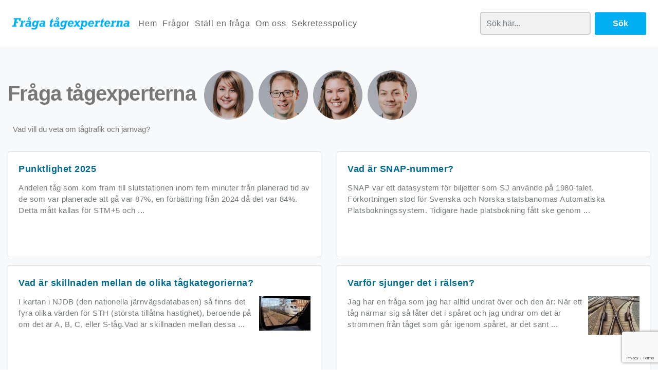

--- FILE ---
content_type: text/html; charset=UTF-8
request_url: https://xn--frga-roa.xn--tgexperterna-tcb.nu/fragor/
body_size: 10147
content:
<!DOCTYPE html>
<html lang="sv-SE">
<head>
    <!-- Global site tag (gtag.js) - Google Analytics -->
    <script async src="https://www.googletagmanager.com/gtag/js?id=UA-106975-7"></script>
    <script>
      window.dataLayer = window.dataLayer || [];
      function gtag(){dataLayer.push(arguments);}
      gtag('js', new Date());

      gtag('config', 'UA-106975-7');
    </script>
    <meta charset="UTF-8">
    <meta http-equiv="X-UA-Compatible" content="IE=edge">
    <meta name="viewport" content="width=device-width, initial-scale=1">
    <meta property="og:url" content="https://xn--frga-roa.xn--tgexperterna-tcb.nu/fragor/">
    <meta property="og:type" content="article">
    <meta property="og:title" content="Frågor">
    <meta property="og:description" content="Vad vill du veta om tåg och järnväg? Fråga tågexperterna!">
    <meta property="og:image" content="https://xn--frga-roa.xn--tgexperterna-tcb.nu/wp-content/uploads/2019/07/2014-10-13-12.07.47-1024x579.jpg">
    <meta property="og:locale" content="sv_SE">
    <meta property="og:image:width" content="1024">
    <meta property="og:image:height" content="579">
    <meta property="fb:app_id" content="2284508101659796">
    <link href="https://fonts.googleapis.com/css?family=Roboto:900&display=swap" rel="stylesheet">
    <!-- HTML5 shim and Respond.js for IE8 support of HTML5 elements and media queries -->
    <!--[if lt IE 9]>
    <script src="https://oss.maxcdn.com/html5shiv/3.7.2/html5shiv.min.js"></script>
    <script src="https://oss.maxcdn.com/respond/1.4.2/respond.min.js"></script>
    <![endif]-->
    <title>Frågor &#8211; Fråga tågexperterna</title>
<meta name='robots' content='max-image-preview:large' />
<link rel='dns-prefetch' href='//www.google.com' />
<style id='wp-img-auto-sizes-contain-inline-css' type='text/css'>
img:is([sizes=auto i],[sizes^="auto," i]){contain-intrinsic-size:3000px 1500px}
/*# sourceURL=wp-img-auto-sizes-contain-inline-css */
</style>
<style id='wp-emoji-styles-inline-css' type='text/css'>

	img.wp-smiley, img.emoji {
		display: inline !important;
		border: none !important;
		box-shadow: none !important;
		height: 1em !important;
		width: 1em !important;
		margin: 0 0.07em !important;
		vertical-align: -0.1em !important;
		background: none !important;
		padding: 0 !important;
	}
/*# sourceURL=wp-emoji-styles-inline-css */
</style>
<style id='wp-block-library-inline-css' type='text/css'>
:root{--wp-block-synced-color:#7a00df;--wp-block-synced-color--rgb:122,0,223;--wp-bound-block-color:var(--wp-block-synced-color);--wp-editor-canvas-background:#ddd;--wp-admin-theme-color:#007cba;--wp-admin-theme-color--rgb:0,124,186;--wp-admin-theme-color-darker-10:#006ba1;--wp-admin-theme-color-darker-10--rgb:0,107,160.5;--wp-admin-theme-color-darker-20:#005a87;--wp-admin-theme-color-darker-20--rgb:0,90,135;--wp-admin-border-width-focus:2px}@media (min-resolution:192dpi){:root{--wp-admin-border-width-focus:1.5px}}.wp-element-button{cursor:pointer}:root .has-very-light-gray-background-color{background-color:#eee}:root .has-very-dark-gray-background-color{background-color:#313131}:root .has-very-light-gray-color{color:#eee}:root .has-very-dark-gray-color{color:#313131}:root .has-vivid-green-cyan-to-vivid-cyan-blue-gradient-background{background:linear-gradient(135deg,#00d084,#0693e3)}:root .has-purple-crush-gradient-background{background:linear-gradient(135deg,#34e2e4,#4721fb 50%,#ab1dfe)}:root .has-hazy-dawn-gradient-background{background:linear-gradient(135deg,#faaca8,#dad0ec)}:root .has-subdued-olive-gradient-background{background:linear-gradient(135deg,#fafae1,#67a671)}:root .has-atomic-cream-gradient-background{background:linear-gradient(135deg,#fdd79a,#004a59)}:root .has-nightshade-gradient-background{background:linear-gradient(135deg,#330968,#31cdcf)}:root .has-midnight-gradient-background{background:linear-gradient(135deg,#020381,#2874fc)}:root{--wp--preset--font-size--normal:16px;--wp--preset--font-size--huge:42px}.has-regular-font-size{font-size:1em}.has-larger-font-size{font-size:2.625em}.has-normal-font-size{font-size:var(--wp--preset--font-size--normal)}.has-huge-font-size{font-size:var(--wp--preset--font-size--huge)}.has-text-align-center{text-align:center}.has-text-align-left{text-align:left}.has-text-align-right{text-align:right}.has-fit-text{white-space:nowrap!important}#end-resizable-editor-section{display:none}.aligncenter{clear:both}.items-justified-left{justify-content:flex-start}.items-justified-center{justify-content:center}.items-justified-right{justify-content:flex-end}.items-justified-space-between{justify-content:space-between}.screen-reader-text{border:0;clip-path:inset(50%);height:1px;margin:-1px;overflow:hidden;padding:0;position:absolute;width:1px;word-wrap:normal!important}.screen-reader-text:focus{background-color:#ddd;clip-path:none;color:#444;display:block;font-size:1em;height:auto;left:5px;line-height:normal;padding:15px 23px 14px;text-decoration:none;top:5px;width:auto;z-index:100000}html :where(.has-border-color){border-style:solid}html :where([style*=border-top-color]){border-top-style:solid}html :where([style*=border-right-color]){border-right-style:solid}html :where([style*=border-bottom-color]){border-bottom-style:solid}html :where([style*=border-left-color]){border-left-style:solid}html :where([style*=border-width]){border-style:solid}html :where([style*=border-top-width]){border-top-style:solid}html :where([style*=border-right-width]){border-right-style:solid}html :where([style*=border-bottom-width]){border-bottom-style:solid}html :where([style*=border-left-width]){border-left-style:solid}html :where(img[class*=wp-image-]){height:auto;max-width:100%}:where(figure){margin:0 0 1em}html :where(.is-position-sticky){--wp-admin--admin-bar--position-offset:var(--wp-admin--admin-bar--height,0px)}@media screen and (max-width:600px){html :where(.is-position-sticky){--wp-admin--admin-bar--position-offset:0px}}

/*# sourceURL=wp-block-library-inline-css */
</style><style id='wp-block-heading-inline-css' type='text/css'>
h1:where(.wp-block-heading).has-background,h2:where(.wp-block-heading).has-background,h3:where(.wp-block-heading).has-background,h4:where(.wp-block-heading).has-background,h5:where(.wp-block-heading).has-background,h6:where(.wp-block-heading).has-background{padding:1.25em 2.375em}h1.has-text-align-left[style*=writing-mode]:where([style*=vertical-lr]),h1.has-text-align-right[style*=writing-mode]:where([style*=vertical-rl]),h2.has-text-align-left[style*=writing-mode]:where([style*=vertical-lr]),h2.has-text-align-right[style*=writing-mode]:where([style*=vertical-rl]),h3.has-text-align-left[style*=writing-mode]:where([style*=vertical-lr]),h3.has-text-align-right[style*=writing-mode]:where([style*=vertical-rl]),h4.has-text-align-left[style*=writing-mode]:where([style*=vertical-lr]),h4.has-text-align-right[style*=writing-mode]:where([style*=vertical-rl]),h5.has-text-align-left[style*=writing-mode]:where([style*=vertical-lr]),h5.has-text-align-right[style*=writing-mode]:where([style*=vertical-rl]),h6.has-text-align-left[style*=writing-mode]:where([style*=vertical-lr]),h6.has-text-align-right[style*=writing-mode]:where([style*=vertical-rl]){rotate:180deg}
/*# sourceURL=https://xn--frga-roa.xn--tgexperterna-tcb.nu/wp-includes/blocks/heading/style.min.css */
</style>
<style id='wp-block-paragraph-inline-css' type='text/css'>
.is-small-text{font-size:.875em}.is-regular-text{font-size:1em}.is-large-text{font-size:2.25em}.is-larger-text{font-size:3em}.has-drop-cap:not(:focus):first-letter{float:left;font-size:8.4em;font-style:normal;font-weight:100;line-height:.68;margin:.05em .1em 0 0;text-transform:uppercase}body.rtl .has-drop-cap:not(:focus):first-letter{float:none;margin-left:.1em}p.has-drop-cap.has-background{overflow:hidden}:root :where(p.has-background){padding:1.25em 2.375em}:where(p.has-text-color:not(.has-link-color)) a{color:inherit}p.has-text-align-left[style*="writing-mode:vertical-lr"],p.has-text-align-right[style*="writing-mode:vertical-rl"]{rotate:180deg}
/*# sourceURL=https://xn--frga-roa.xn--tgexperterna-tcb.nu/wp-includes/blocks/paragraph/style.min.css */
</style>
<style id='wp-block-quote-inline-css' type='text/css'>
.wp-block-quote{box-sizing:border-box;overflow-wrap:break-word}.wp-block-quote.is-large:where(:not(.is-style-plain)),.wp-block-quote.is-style-large:where(:not(.is-style-plain)){margin-bottom:1em;padding:0 1em}.wp-block-quote.is-large:where(:not(.is-style-plain)) p,.wp-block-quote.is-style-large:where(:not(.is-style-plain)) p{font-size:1.5em;font-style:italic;line-height:1.6}.wp-block-quote.is-large:where(:not(.is-style-plain)) cite,.wp-block-quote.is-large:where(:not(.is-style-plain)) footer,.wp-block-quote.is-style-large:where(:not(.is-style-plain)) cite,.wp-block-quote.is-style-large:where(:not(.is-style-plain)) footer{font-size:1.125em;text-align:right}.wp-block-quote>cite{display:block}
/*# sourceURL=https://xn--frga-roa.xn--tgexperterna-tcb.nu/wp-includes/blocks/quote/style.min.css */
</style>
<style id='wp-block-table-inline-css' type='text/css'>
.wp-block-table{overflow-x:auto}.wp-block-table table{border-collapse:collapse;width:100%}.wp-block-table thead{border-bottom:3px solid}.wp-block-table tfoot{border-top:3px solid}.wp-block-table td,.wp-block-table th{border:1px solid;padding:.5em}.wp-block-table .has-fixed-layout{table-layout:fixed;width:100%}.wp-block-table .has-fixed-layout td,.wp-block-table .has-fixed-layout th{word-break:break-word}.wp-block-table.aligncenter,.wp-block-table.alignleft,.wp-block-table.alignright{display:table;width:auto}.wp-block-table.aligncenter td,.wp-block-table.aligncenter th,.wp-block-table.alignleft td,.wp-block-table.alignleft th,.wp-block-table.alignright td,.wp-block-table.alignright th{word-break:break-word}.wp-block-table .has-subtle-light-gray-background-color{background-color:#f3f4f5}.wp-block-table .has-subtle-pale-green-background-color{background-color:#e9fbe5}.wp-block-table .has-subtle-pale-blue-background-color{background-color:#e7f5fe}.wp-block-table .has-subtle-pale-pink-background-color{background-color:#fcf0ef}.wp-block-table.is-style-stripes{background-color:initial;border-collapse:inherit;border-spacing:0}.wp-block-table.is-style-stripes tbody tr:nth-child(odd){background-color:#f0f0f0}.wp-block-table.is-style-stripes.has-subtle-light-gray-background-color tbody tr:nth-child(odd){background-color:#f3f4f5}.wp-block-table.is-style-stripes.has-subtle-pale-green-background-color tbody tr:nth-child(odd){background-color:#e9fbe5}.wp-block-table.is-style-stripes.has-subtle-pale-blue-background-color tbody tr:nth-child(odd){background-color:#e7f5fe}.wp-block-table.is-style-stripes.has-subtle-pale-pink-background-color tbody tr:nth-child(odd){background-color:#fcf0ef}.wp-block-table.is-style-stripes td,.wp-block-table.is-style-stripes th{border-color:#0000}.wp-block-table.is-style-stripes{border-bottom:1px solid #f0f0f0}.wp-block-table .has-border-color td,.wp-block-table .has-border-color th,.wp-block-table .has-border-color tr,.wp-block-table .has-border-color>*{border-color:inherit}.wp-block-table table[style*=border-top-color] tr:first-child,.wp-block-table table[style*=border-top-color] tr:first-child td,.wp-block-table table[style*=border-top-color] tr:first-child th,.wp-block-table table[style*=border-top-color]>*,.wp-block-table table[style*=border-top-color]>* td,.wp-block-table table[style*=border-top-color]>* th{border-top-color:inherit}.wp-block-table table[style*=border-top-color] tr:not(:first-child){border-top-color:initial}.wp-block-table table[style*=border-right-color] td:last-child,.wp-block-table table[style*=border-right-color] th,.wp-block-table table[style*=border-right-color] tr,.wp-block-table table[style*=border-right-color]>*{border-right-color:inherit}.wp-block-table table[style*=border-bottom-color] tr:last-child,.wp-block-table table[style*=border-bottom-color] tr:last-child td,.wp-block-table table[style*=border-bottom-color] tr:last-child th,.wp-block-table table[style*=border-bottom-color]>*,.wp-block-table table[style*=border-bottom-color]>* td,.wp-block-table table[style*=border-bottom-color]>* th{border-bottom-color:inherit}.wp-block-table table[style*=border-bottom-color] tr:not(:last-child){border-bottom-color:initial}.wp-block-table table[style*=border-left-color] td:first-child,.wp-block-table table[style*=border-left-color] th,.wp-block-table table[style*=border-left-color] tr,.wp-block-table table[style*=border-left-color]>*{border-left-color:inherit}.wp-block-table table[style*=border-style] td,.wp-block-table table[style*=border-style] th,.wp-block-table table[style*=border-style] tr,.wp-block-table table[style*=border-style]>*{border-style:inherit}.wp-block-table table[style*=border-width] td,.wp-block-table table[style*=border-width] th,.wp-block-table table[style*=border-width] tr,.wp-block-table table[style*=border-width]>*{border-style:inherit;border-width:inherit}
/*# sourceURL=https://xn--frga-roa.xn--tgexperterna-tcb.nu/wp-includes/blocks/table/style.min.css */
</style>
<style id='global-styles-inline-css' type='text/css'>
:root{--wp--preset--aspect-ratio--square: 1;--wp--preset--aspect-ratio--4-3: 4/3;--wp--preset--aspect-ratio--3-4: 3/4;--wp--preset--aspect-ratio--3-2: 3/2;--wp--preset--aspect-ratio--2-3: 2/3;--wp--preset--aspect-ratio--16-9: 16/9;--wp--preset--aspect-ratio--9-16: 9/16;--wp--preset--color--black: #000000;--wp--preset--color--cyan-bluish-gray: #abb8c3;--wp--preset--color--white: #ffffff;--wp--preset--color--pale-pink: #f78da7;--wp--preset--color--vivid-red: #cf2e2e;--wp--preset--color--luminous-vivid-orange: #ff6900;--wp--preset--color--luminous-vivid-amber: #fcb900;--wp--preset--color--light-green-cyan: #7bdcb5;--wp--preset--color--vivid-green-cyan: #00d084;--wp--preset--color--pale-cyan-blue: #8ed1fc;--wp--preset--color--vivid-cyan-blue: #0693e3;--wp--preset--color--vivid-purple: #9b51e0;--wp--preset--gradient--vivid-cyan-blue-to-vivid-purple: linear-gradient(135deg,rgb(6,147,227) 0%,rgb(155,81,224) 100%);--wp--preset--gradient--light-green-cyan-to-vivid-green-cyan: linear-gradient(135deg,rgb(122,220,180) 0%,rgb(0,208,130) 100%);--wp--preset--gradient--luminous-vivid-amber-to-luminous-vivid-orange: linear-gradient(135deg,rgb(252,185,0) 0%,rgb(255,105,0) 100%);--wp--preset--gradient--luminous-vivid-orange-to-vivid-red: linear-gradient(135deg,rgb(255,105,0) 0%,rgb(207,46,46) 100%);--wp--preset--gradient--very-light-gray-to-cyan-bluish-gray: linear-gradient(135deg,rgb(238,238,238) 0%,rgb(169,184,195) 100%);--wp--preset--gradient--cool-to-warm-spectrum: linear-gradient(135deg,rgb(74,234,220) 0%,rgb(151,120,209) 20%,rgb(207,42,186) 40%,rgb(238,44,130) 60%,rgb(251,105,98) 80%,rgb(254,248,76) 100%);--wp--preset--gradient--blush-light-purple: linear-gradient(135deg,rgb(255,206,236) 0%,rgb(152,150,240) 100%);--wp--preset--gradient--blush-bordeaux: linear-gradient(135deg,rgb(254,205,165) 0%,rgb(254,45,45) 50%,rgb(107,0,62) 100%);--wp--preset--gradient--luminous-dusk: linear-gradient(135deg,rgb(255,203,112) 0%,rgb(199,81,192) 50%,rgb(65,88,208) 100%);--wp--preset--gradient--pale-ocean: linear-gradient(135deg,rgb(255,245,203) 0%,rgb(182,227,212) 50%,rgb(51,167,181) 100%);--wp--preset--gradient--electric-grass: linear-gradient(135deg,rgb(202,248,128) 0%,rgb(113,206,126) 100%);--wp--preset--gradient--midnight: linear-gradient(135deg,rgb(2,3,129) 0%,rgb(40,116,252) 100%);--wp--preset--font-size--small: 13px;--wp--preset--font-size--medium: 20px;--wp--preset--font-size--large: 36px;--wp--preset--font-size--x-large: 42px;--wp--preset--spacing--20: 0.44rem;--wp--preset--spacing--30: 0.67rem;--wp--preset--spacing--40: 1rem;--wp--preset--spacing--50: 1.5rem;--wp--preset--spacing--60: 2.25rem;--wp--preset--spacing--70: 3.38rem;--wp--preset--spacing--80: 5.06rem;--wp--preset--shadow--natural: 6px 6px 9px rgba(0, 0, 0, 0.2);--wp--preset--shadow--deep: 12px 12px 50px rgba(0, 0, 0, 0.4);--wp--preset--shadow--sharp: 6px 6px 0px rgba(0, 0, 0, 0.2);--wp--preset--shadow--outlined: 6px 6px 0px -3px rgb(255, 255, 255), 6px 6px rgb(0, 0, 0);--wp--preset--shadow--crisp: 6px 6px 0px rgb(0, 0, 0);}:where(.is-layout-flex){gap: 0.5em;}:where(.is-layout-grid){gap: 0.5em;}body .is-layout-flex{display: flex;}.is-layout-flex{flex-wrap: wrap;align-items: center;}.is-layout-flex > :is(*, div){margin: 0;}body .is-layout-grid{display: grid;}.is-layout-grid > :is(*, div){margin: 0;}:where(.wp-block-columns.is-layout-flex){gap: 2em;}:where(.wp-block-columns.is-layout-grid){gap: 2em;}:where(.wp-block-post-template.is-layout-flex){gap: 1.25em;}:where(.wp-block-post-template.is-layout-grid){gap: 1.25em;}.has-black-color{color: var(--wp--preset--color--black) !important;}.has-cyan-bluish-gray-color{color: var(--wp--preset--color--cyan-bluish-gray) !important;}.has-white-color{color: var(--wp--preset--color--white) !important;}.has-pale-pink-color{color: var(--wp--preset--color--pale-pink) !important;}.has-vivid-red-color{color: var(--wp--preset--color--vivid-red) !important;}.has-luminous-vivid-orange-color{color: var(--wp--preset--color--luminous-vivid-orange) !important;}.has-luminous-vivid-amber-color{color: var(--wp--preset--color--luminous-vivid-amber) !important;}.has-light-green-cyan-color{color: var(--wp--preset--color--light-green-cyan) !important;}.has-vivid-green-cyan-color{color: var(--wp--preset--color--vivid-green-cyan) !important;}.has-pale-cyan-blue-color{color: var(--wp--preset--color--pale-cyan-blue) !important;}.has-vivid-cyan-blue-color{color: var(--wp--preset--color--vivid-cyan-blue) !important;}.has-vivid-purple-color{color: var(--wp--preset--color--vivid-purple) !important;}.has-black-background-color{background-color: var(--wp--preset--color--black) !important;}.has-cyan-bluish-gray-background-color{background-color: var(--wp--preset--color--cyan-bluish-gray) !important;}.has-white-background-color{background-color: var(--wp--preset--color--white) !important;}.has-pale-pink-background-color{background-color: var(--wp--preset--color--pale-pink) !important;}.has-vivid-red-background-color{background-color: var(--wp--preset--color--vivid-red) !important;}.has-luminous-vivid-orange-background-color{background-color: var(--wp--preset--color--luminous-vivid-orange) !important;}.has-luminous-vivid-amber-background-color{background-color: var(--wp--preset--color--luminous-vivid-amber) !important;}.has-light-green-cyan-background-color{background-color: var(--wp--preset--color--light-green-cyan) !important;}.has-vivid-green-cyan-background-color{background-color: var(--wp--preset--color--vivid-green-cyan) !important;}.has-pale-cyan-blue-background-color{background-color: var(--wp--preset--color--pale-cyan-blue) !important;}.has-vivid-cyan-blue-background-color{background-color: var(--wp--preset--color--vivid-cyan-blue) !important;}.has-vivid-purple-background-color{background-color: var(--wp--preset--color--vivid-purple) !important;}.has-black-border-color{border-color: var(--wp--preset--color--black) !important;}.has-cyan-bluish-gray-border-color{border-color: var(--wp--preset--color--cyan-bluish-gray) !important;}.has-white-border-color{border-color: var(--wp--preset--color--white) !important;}.has-pale-pink-border-color{border-color: var(--wp--preset--color--pale-pink) !important;}.has-vivid-red-border-color{border-color: var(--wp--preset--color--vivid-red) !important;}.has-luminous-vivid-orange-border-color{border-color: var(--wp--preset--color--luminous-vivid-orange) !important;}.has-luminous-vivid-amber-border-color{border-color: var(--wp--preset--color--luminous-vivid-amber) !important;}.has-light-green-cyan-border-color{border-color: var(--wp--preset--color--light-green-cyan) !important;}.has-vivid-green-cyan-border-color{border-color: var(--wp--preset--color--vivid-green-cyan) !important;}.has-pale-cyan-blue-border-color{border-color: var(--wp--preset--color--pale-cyan-blue) !important;}.has-vivid-cyan-blue-border-color{border-color: var(--wp--preset--color--vivid-cyan-blue) !important;}.has-vivid-purple-border-color{border-color: var(--wp--preset--color--vivid-purple) !important;}.has-vivid-cyan-blue-to-vivid-purple-gradient-background{background: var(--wp--preset--gradient--vivid-cyan-blue-to-vivid-purple) !important;}.has-light-green-cyan-to-vivid-green-cyan-gradient-background{background: var(--wp--preset--gradient--light-green-cyan-to-vivid-green-cyan) !important;}.has-luminous-vivid-amber-to-luminous-vivid-orange-gradient-background{background: var(--wp--preset--gradient--luminous-vivid-amber-to-luminous-vivid-orange) !important;}.has-luminous-vivid-orange-to-vivid-red-gradient-background{background: var(--wp--preset--gradient--luminous-vivid-orange-to-vivid-red) !important;}.has-very-light-gray-to-cyan-bluish-gray-gradient-background{background: var(--wp--preset--gradient--very-light-gray-to-cyan-bluish-gray) !important;}.has-cool-to-warm-spectrum-gradient-background{background: var(--wp--preset--gradient--cool-to-warm-spectrum) !important;}.has-blush-light-purple-gradient-background{background: var(--wp--preset--gradient--blush-light-purple) !important;}.has-blush-bordeaux-gradient-background{background: var(--wp--preset--gradient--blush-bordeaux) !important;}.has-luminous-dusk-gradient-background{background: var(--wp--preset--gradient--luminous-dusk) !important;}.has-pale-ocean-gradient-background{background: var(--wp--preset--gradient--pale-ocean) !important;}.has-electric-grass-gradient-background{background: var(--wp--preset--gradient--electric-grass) !important;}.has-midnight-gradient-background{background: var(--wp--preset--gradient--midnight) !important;}.has-small-font-size{font-size: var(--wp--preset--font-size--small) !important;}.has-medium-font-size{font-size: var(--wp--preset--font-size--medium) !important;}.has-large-font-size{font-size: var(--wp--preset--font-size--large) !important;}.has-x-large-font-size{font-size: var(--wp--preset--font-size--x-large) !important;}
/*# sourceURL=global-styles-inline-css */
</style>

<style id='classic-theme-styles-inline-css' type='text/css'>
/*! This file is auto-generated */
.wp-block-button__link{color:#fff;background-color:#32373c;border-radius:9999px;box-shadow:none;text-decoration:none;padding:calc(.667em + 2px) calc(1.333em + 2px);font-size:1.125em}.wp-block-file__button{background:#32373c;color:#fff;text-decoration:none}
/*# sourceURL=/wp-includes/css/classic-themes.min.css */
</style>
<link rel='stylesheet' id='contact-form-7-css' href='https://xn--frga-roa.xn--tgexperterna-tcb.nu/wp-content/plugins/contact-form-7/includes/css/styles.css?ver=5.6.2' type='text/css' media='all' />
<link rel='stylesheet' id='advanced-google-recaptcha-style-css' href='https://xn--frga-roa.xn--tgexperterna-tcb.nu/wp-content/plugins/advanced-google-recaptcha/assets/css/captcha.min.css?ver=1.0.9' type='text/css' media='all' />
<link rel='stylesheet' id='fontawesome-css' href='https://xn--frga-roa.xn--tgexperterna-tcb.nu/wp-content/themes/tsab/fontawesome/css/all.min.css?ver=6.9' type='text/css' media='all' />
<link rel='stylesheet' id='bootstrap-css' href='https://xn--frga-roa.xn--tgexperterna-tcb.nu/wp-content/themes/tsab/bootstrap/css/bootstrap.min.css?ver=6.9' type='text/css' media='all' />
<link rel='stylesheet' id='core-css' href='https://xn--frga-roa.xn--tgexperterna-tcb.nu/wp-content/themes/tsab/style.css?ver=6.9' type='text/css' media='all' />
<script type="text/javascript" id="advanced-google-recaptcha-custom-js-extra">
/* <![CDATA[ */
var agrRecaptcha = {"site_key":"6Lf6-pghAAAAAHg6YY15EAlkJk-depOXrieALSF_"};
//# sourceURL=advanced-google-recaptcha-custom-js-extra
/* ]]> */
</script>
<script type="text/javascript" src="https://xn--frga-roa.xn--tgexperterna-tcb.nu/wp-content/plugins/advanced-google-recaptcha/assets/js/captcha.min.js?ver=1.0.9" id="advanced-google-recaptcha-custom-js"></script>
<script type="text/javascript" src="https://www.google.com/recaptcha/api.js?onload=agr_v3&amp;render=6Lf6-pghAAAAAHg6YY15EAlkJk-depOXrieALSF_&amp;ver=1.0.9" id="advanced-google-recaptcha-api-js"></script>
<script type="text/javascript" src="https://xn--frga-roa.xn--tgexperterna-tcb.nu/wp-includes/js/jquery/jquery.min.js?ver=3.7.1" id="jquery-core-js"></script>
<script type="text/javascript" src="https://xn--frga-roa.xn--tgexperterna-tcb.nu/wp-includes/js/jquery/jquery-migrate.min.js?ver=3.4.1" id="jquery-migrate-js"></script>
<link rel="https://api.w.org/" href="https://xn--frga-roa.xn--tgexperterna-tcb.nu/wp-json/" /><link rel="EditURI" type="application/rsd+xml" title="RSD" href="https://xn--frga-roa.xn--tgexperterna-tcb.nu/xmlrpc.php?rsd" />
<meta name="generator" content="WordPress 6.9" />
<link rel="me" href="https://twitter.com/tagexperterna">
</head>
<body class="blog wp-theme-tsab">
<div id="fb-root"></div>
<script async defer crossorigin="anonymous" src="https://connect.facebook.net/sv_SE/sdk.js#xfbml=1&version=v4.0&appId=2284508101659796&autoLogAppEvents=1"></script>

<div class="masthead">
    <div class="container">
        <nav class="navbar navbar-expand-lg">
            <button class="navbar-toggler" type="button" data-toggle="collapse" data-target="#navbarTogglerDemo03" aria-controls="navbarTogglerDemo03" aria-expanded="false" aria-label="Toggle navigation">
                <span class="navbar-toggler-icon">
                    <i class="fas fa-bars"></i>
                </span>
            </button>

            <a class="navbar-brand" href="https://xn--frga-roa.xn--tgexperterna-tcb.nu">
                <img src="https://xn--frga-roa.xn--tgexperterna-tcb.nu/wp-content/themes/tsab/img/fte-logo.png" class="d-inline-block align-top" alt="">
            </a>

            <div class="collapse navbar-collapse" id="navbarTogglerDemo03">
                <ul id="menu-main" class="navbar-nav mr-auto mt-2 mt-lg-0"><li id="menu-item-192" class="nav-item menu-item menu-item-type-post_type menu-item-object-page menu-item-home menu-item-192"><a href="https://xn--frga-roa.xn--tgexperterna-tcb.nu/">Hem</a></li>
<li id="menu-item-191" class="nav-item menu-item menu-item-type-post_type menu-item-object-page current-menu-item page_item page-item-189 current_page_item current_page_parent menu-item-191"><a href="https://xn--frga-roa.xn--tgexperterna-tcb.nu/fragor/" aria-current="page">Frågor</a></li>
<li id="menu-item-15" class="nav-item menu-item menu-item-type-post_type menu-item-object-page menu-item-15"><a href="https://xn--frga-roa.xn--tgexperterna-tcb.nu/stall-en-fraga/">Ställ en fråga</a></li>
<li id="menu-item-16" class="nav-item menu-item menu-item-type-post_type menu-item-object-page menu-item-16"><a href="https://xn--frga-roa.xn--tgexperterna-tcb.nu/om-oss/">Om oss</a></li>
<li id="menu-item-95" class="nav-item menu-item menu-item-type-post_type menu-item-object-page menu-item-privacy-policy menu-item-95"><a rel="privacy-policy" href="https://xn--frga-roa.xn--tgexperterna-tcb.nu/sekretesspolicy/">Sekretesspolicy</a></li>
</ul>
                <form method="GET" action="https://xn--frga-roa.xn--tgexperterna-tcb.nu" id="searchform" class="form-inline my-2 my-lg-0 searchform">
    <input type="text" name="s" id="search" value="" class="form-control mr-sm-2" placeholder="Sök här..." aria-label="Search"/>
    <input type="submit" name="submit" value="Sök" class="btn btn-outline-secondary my-2 my-sm-0">
</form>            </div>
        </nav>
    </div>
</div>

<div class="main">

<section class="latest">
    <div class="container">
        <div class="row">
            <div class="col-md-12 lead-header">
                <h1 class="lead-title">Fråga tågexperterna<img src="/images/l_c.png" style="padding-left: 16px;">
<img src="/images/l_m.png">
<img src="/images/l_r.png">
<img src="/images/l_t.png">
</h1>
                                 <p class="lead-description">Vad vill du veta om tågtrafik och järnväg?</p>             </div>
        </div>
        <div class="row">
                                    <div class="col-lg-6 mt-3">
                            <div class="card">
                                <div class="card-body">
                                    <div class="card-title">
                                        <a href="https://xn--frga-roa.xn--tgexperterna-tcb.nu/punktlighet-2025/">Punktlighet 2025</a>
                                    </div>
<div style="float: right;">
  </div>                                    <div class="card-text">
                                        <p>
                                            <a href="https://xn--frga-roa.xn--tgexperterna-tcb.nu/punktlighet-2025/">
                                                Andelen tåg som kom fram till slutstationen inom fem minuter från planerad tid av de som var planerade att gå var 87%, en förbättring från 2024 då det var 84%. Detta mått kallas för STM+5 och ...                                            </a>
                                        </p>
                                    </div>
                                </div>
                            </div>
                        </div>
                                    <div class="col-lg-6 mt-3">
                            <div class="card">
                                <div class="card-body">
                                    <div class="card-title">
                                        <a href="https://xn--frga-roa.xn--tgexperterna-tcb.nu/vad-ar-snap-nummer/">Vad är SNAP-nummer?</a>
                                    </div>
<div style="float: right;">
  </div>                                    <div class="card-text">
                                        <p>
                                            <a href="https://xn--frga-roa.xn--tgexperterna-tcb.nu/vad-ar-snap-nummer/">
                                                SNAP var ett datasystem för biljetter som SJ använde på 1980-talet. Förkortningen stod för Svenska och Norska statsbanornas Automatiska Platsbokningssystem. Tidigare hade platsbokning fått ske genom ...                                            </a>
                                        </p>
                                    </div>
                                </div>
                            </div>
                        </div>
                                    <div class="col-lg-6 mt-3">
                            <div class="card">
                                <div class="card-body">
                                    <div class="card-title">
                                        <a href="https://xn--frga-roa.xn--tgexperterna-tcb.nu/vad-ar-skillnaden-mellan-de-olika-tagkategorierna/">Vad är skillnaden mellan de olika tågkategorierna?</a>
                                    </div>
<div style="float: right;">
  <img width="100" height="67" src="https://xn--frga-roa.xn--tgexperterna-tcb.nu/wp-content/uploads/2025/12/IMG_2849-tydal-100x67.jpg" class="attachment-post-thumbnail size-post-thumbnail wp-post-image" alt="" decoding="async" srcset="https://xn--frga-roa.xn--tgexperterna-tcb.nu/wp-content/uploads/2025/12/IMG_2849-tydal-100x67.jpg 100w, https://xn--frga-roa.xn--tgexperterna-tcb.nu/wp-content/uploads/2025/12/IMG_2849-tydal-300x200.jpg 300w, https://xn--frga-roa.xn--tgexperterna-tcb.nu/wp-content/uploads/2025/12/IMG_2849-tydal-768x512.jpg 768w, https://xn--frga-roa.xn--tgexperterna-tcb.nu/wp-content/uploads/2025/12/IMG_2849-tydal.jpg 1024w" sizes="(max-width: 100px) 100vw, 100px" /></div>                                    <div class="card-text">
                                        <p>
                                            <a href="https://xn--frga-roa.xn--tgexperterna-tcb.nu/vad-ar-skillnaden-mellan-de-olika-tagkategorierna/">
                                                I kartan i NJDB (den nationella järnvägsdatabasen) så finns det fyra olika värden för STH (största tillåtna hastighet), beroende på om det är A, B, C, eller S-tåg.Vad är skillnaden mellan dessa ...                                            </a>
                                        </p>
                                    </div>
                                </div>
                            </div>
                        </div>
                                    <div class="col-lg-6 mt-3">
                            <div class="card">
                                <div class="card-body">
                                    <div class="card-title">
                                        <a href="https://xn--frga-roa.xn--tgexperterna-tcb.nu/varfor-sjunger-det-i-ralsen/">Varför sjunger det i rälsen?</a>
                                    </div>
<div style="float: right;">
  <img width="100" height="75" src="https://xn--frga-roa.xn--tgexperterna-tcb.nu/wp-content/uploads/2021/05/IMG_0520-klar-100x75.jpg" class="attachment-post-thumbnail size-post-thumbnail wp-post-image" alt="" decoding="async" srcset="https://xn--frga-roa.xn--tgexperterna-tcb.nu/wp-content/uploads/2021/05/IMG_0520-klar-100x75.jpg 100w, https://xn--frga-roa.xn--tgexperterna-tcb.nu/wp-content/uploads/2021/05/IMG_0520-klar-300x225.jpg 300w, https://xn--frga-roa.xn--tgexperterna-tcb.nu/wp-content/uploads/2021/05/IMG_0520-klar-768x576.jpg 768w, https://xn--frga-roa.xn--tgexperterna-tcb.nu/wp-content/uploads/2021/05/IMG_0520-klar.jpg 1024w" sizes="(max-width: 100px) 100vw, 100px" /></div>                                    <div class="card-text">
                                        <p>
                                            <a href="https://xn--frga-roa.xn--tgexperterna-tcb.nu/varfor-sjunger-det-i-ralsen/">
                                                Jag har en fråga som jag har alltid undrat över och den är: När ett tåg närmar sig så låter det i spåret och jag undrar om det är strömmen från tåget som går igenom spåret, är det sant ...                                            </a>
                                        </p>
                                    </div>
                                </div>
                            </div>
                        </div>
                                    <div class="col-lg-6 mt-3">
                            <div class="card">
                                <div class="card-body">
                                    <div class="card-title">
                                        <a href="https://xn--frga-roa.xn--tgexperterna-tcb.nu/vad-menas-med-bromsvikt/">Vad menas med bromsvikt?</a>
                                    </div>
<div style="float: right;">
  <img width="100" height="68" src="https://xn--frga-roa.xn--tgexperterna-tcb.nu/wp-content/uploads/2020/03/IMG_0514-kopiatydal-100x68.jpg" class="attachment-post-thumbnail size-post-thumbnail wp-post-image" alt="" decoding="async" srcset="https://xn--frga-roa.xn--tgexperterna-tcb.nu/wp-content/uploads/2020/03/IMG_0514-kopiatydal-100x68.jpg 100w, https://xn--frga-roa.xn--tgexperterna-tcb.nu/wp-content/uploads/2020/03/IMG_0514-kopiatydal-300x205.jpg 300w, https://xn--frga-roa.xn--tgexperterna-tcb.nu/wp-content/uploads/2020/03/IMG_0514-kopiatydal-768x525.jpg 768w, https://xn--frga-roa.xn--tgexperterna-tcb.nu/wp-content/uploads/2020/03/IMG_0514-kopiatydal.jpg 1024w" sizes="(max-width: 100px) 100vw, 100px" /></div>                                    <div class="card-text">
                                        <p>
                                            <a href="https://xn--frga-roa.xn--tgexperterna-tcb.nu/vad-menas-med-bromsvikt/">
                                                Vad menas med bromsvikt? Alltså, vad har &#8221;vikten&#8221; för funktion i begreppet &#8221;bromsvikt&#8221;?Tusen tack för hjälpen! Sam Att bromsförmågan anges i vikt har att göra med att man ...                                            </a>
                                        </p>
                                    </div>
                                </div>
                            </div>
                        </div>
                                    <div class="col-lg-6 mt-3">
                            <div class="card">
                                <div class="card-body">
                                    <div class="card-title">
                                        <a href="https://xn--frga-roa.xn--tgexperterna-tcb.nu/varfor-ar-euronight-fran-tyskland-alltid-forsenat/">Varför är Euronight från Tyskland alltid försenat?</a>
                                    </div>
<div style="float: right;">
  <img width="100" height="67" src="https://xn--frga-roa.xn--tgexperterna-tcb.nu/wp-content/uploads/2025/10/IMG_5315-tydal-100x67.jpg" class="attachment-post-thumbnail size-post-thumbnail wp-post-image" alt="" decoding="async" srcset="https://xn--frga-roa.xn--tgexperterna-tcb.nu/wp-content/uploads/2025/10/IMG_5315-tydal-100x67.jpg 100w, https://xn--frga-roa.xn--tgexperterna-tcb.nu/wp-content/uploads/2025/10/IMG_5315-tydal-300x200.jpg 300w, https://xn--frga-roa.xn--tgexperterna-tcb.nu/wp-content/uploads/2025/10/IMG_5315-tydal-768x512.jpg 768w, https://xn--frga-roa.xn--tgexperterna-tcb.nu/wp-content/uploads/2025/10/IMG_5315-tydal.jpg 1024w" sizes="(max-width: 100px) 100vw, 100px" /></div>                                    <div class="card-text">
                                        <p>
                                            <a href="https://xn--frga-roa.xn--tgexperterna-tcb.nu/varfor-ar-euronight-fran-tyskland-alltid-forsenat/">
                                                Varför är tåg 346 alltid försenat? Dan Tåg 345 och 346 är det EuroNight-tågpar som SJ kör mellan Stockholm och Hamburg eller Berlin (beroende på säsong). Tåget har varit försenat i stort sett ...                                            </a>
                                        </p>
                                    </div>
                                </div>
                            </div>
                        </div>
                                    <div class="col-lg-6 mt-3">
                            <div class="card">
                                <div class="card-body">
                                    <div class="card-title">
                                        <a href="https://xn--frga-roa.xn--tgexperterna-tcb.nu/varfor-har-tag-buffertar/">Varför har tåg buffertar?</a>
                                    </div>
<div style="float: right;">
  <img width="100" height="75" src="https://xn--frga-roa.xn--tgexperterna-tcb.nu/wp-content/uploads/2025/07/IMG_0268-kopia-100x75.jpg" class="attachment-post-thumbnail size-post-thumbnail wp-post-image" alt="" decoding="async" srcset="https://xn--frga-roa.xn--tgexperterna-tcb.nu/wp-content/uploads/2025/07/IMG_0268-kopia-100x75.jpg 100w, https://xn--frga-roa.xn--tgexperterna-tcb.nu/wp-content/uploads/2025/07/IMG_0268-kopia-300x225.jpg 300w, https://xn--frga-roa.xn--tgexperterna-tcb.nu/wp-content/uploads/2025/07/IMG_0268-kopia-768x576.jpg 768w, https://xn--frga-roa.xn--tgexperterna-tcb.nu/wp-content/uploads/2025/07/IMG_0268-kopia.jpg 1024w" sizes="(max-width: 100px) 100vw, 100px" /></div>                                    <div class="card-text">
                                        <p>
                                            <a href="https://xn--frga-roa.xn--tgexperterna-tcb.nu/varfor-har-tag-buffertar/">
                                                Varför har vissa tåg buffertar och vissa inte? Hur fungerar de och varför behöver inte alla tåg ha det? Alvar En buffert består enkelt förklarat av en platta fäst i en fjädrad innerhylsa som glider ...                                            </a>
                                        </p>
                                    </div>
                                </div>
                            </div>
                        </div>
                                    <div class="col-lg-6 mt-3">
                            <div class="card">
                                <div class="card-body">
                                    <div class="card-title">
                                        <a href="https://xn--frga-roa.xn--tgexperterna-tcb.nu/var-kan-man-aka-loktag/">Var kan man åka loktåg?</a>
                                    </div>
<div style="float: right;">
  <img width="100" height="75" src="https://xn--frga-roa.xn--tgexperterna-tcb.nu/wp-content/uploads/2025/07/IMG_5307-tydal-100x75.jpg" class="attachment-post-thumbnail size-post-thumbnail wp-post-image" alt="" decoding="async" srcset="https://xn--frga-roa.xn--tgexperterna-tcb.nu/wp-content/uploads/2025/07/IMG_5307-tydal-100x75.jpg 100w, https://xn--frga-roa.xn--tgexperterna-tcb.nu/wp-content/uploads/2025/07/IMG_5307-tydal-300x225.jpg 300w, https://xn--frga-roa.xn--tgexperterna-tcb.nu/wp-content/uploads/2025/07/IMG_5307-tydal-768x576.jpg 768w, https://xn--frga-roa.xn--tgexperterna-tcb.nu/wp-content/uploads/2025/07/IMG_5307-tydal.jpg 1024w" sizes="(max-width: 100px) 100vw, 100px" /></div>                                    <div class="card-text">
                                        <p>
                                            <a href="https://xn--frga-roa.xn--tgexperterna-tcb.nu/var-kan-man-aka-loktag/">
                                                Var i landet kan man åka lokdragna tåg numera? Anders Snälltåget kör bara lokdragna persontåg och de kör sträckorna Storlien-Åre-Östersund/Röjan-Göteborg/Stockholm-Malmö-Köpenhamn och även ...                                            </a>
                                        </p>
                                    </div>
                                </div>
                            </div>
                        </div>
                                    <div class="col-lg-6 mt-3">
                            <div class="card">
                                <div class="card-body">
                                    <div class="card-title">
                                        <a href="https://xn--frga-roa.xn--tgexperterna-tcb.nu/vad-innebar-det-att-nagot-ar-hinderfritt/">Vad innebär det att något är hinderfritt?</a>
                                    </div>
<div style="float: right;">
  <img width="100" height="75" src="https://xn--frga-roa.xn--tgexperterna-tcb.nu/wp-content/uploads/2025/08/IMG_0596-klar-100x75.jpg" class="attachment-post-thumbnail size-post-thumbnail wp-post-image" alt="" decoding="async" srcset="https://xn--frga-roa.xn--tgexperterna-tcb.nu/wp-content/uploads/2025/08/IMG_0596-klar-100x75.jpg 100w, https://xn--frga-roa.xn--tgexperterna-tcb.nu/wp-content/uploads/2025/08/IMG_0596-klar-300x225.jpg 300w, https://xn--frga-roa.xn--tgexperterna-tcb.nu/wp-content/uploads/2025/08/IMG_0596-klar-768x576.jpg 768w, https://xn--frga-roa.xn--tgexperterna-tcb.nu/wp-content/uploads/2025/08/IMG_0596-klar.jpg 1024w" sizes="(max-width: 100px) 100vw, 100px" /></div>                                    <div class="card-text">
                                        <p>
                                            <a href="https://xn--frga-roa.xn--tgexperterna-tcb.nu/vad-innebar-det-att-nagot-ar-hinderfritt/">
                                                Vad innebär det när något på järnvägen är hinderfritt? Bengt Att något är hinderfritt betyder att ett uppställt fordon står så att det inte på något sätt är i vägen för fordon på intilliggande ...                                            </a>
                                        </p>
                                    </div>
                                </div>
                            </div>
                        </div>
                                    <div class="col-lg-6 mt-3">
                            <div class="card">
                                <div class="card-body">
                                    <div class="card-title">
                                        <a href="https://xn--frga-roa.xn--tgexperterna-tcb.nu/vad-ar-en-driftplats/">Vad är en driftplats?</a>
                                    </div>
<div style="float: right;">
  <img width="100" height="67" src="https://xn--frga-roa.xn--tgexperterna-tcb.nu/wp-content/uploads/2025/08/IMG_9919-tydal-100x67.jpg" class="attachment-post-thumbnail size-post-thumbnail wp-post-image" alt="" decoding="async" srcset="https://xn--frga-roa.xn--tgexperterna-tcb.nu/wp-content/uploads/2025/08/IMG_9919-tydal-100x67.jpg 100w, https://xn--frga-roa.xn--tgexperterna-tcb.nu/wp-content/uploads/2025/08/IMG_9919-tydal-300x200.jpg 300w, https://xn--frga-roa.xn--tgexperterna-tcb.nu/wp-content/uploads/2025/08/IMG_9919-tydal-768x512.jpg 768w, https://xn--frga-roa.xn--tgexperterna-tcb.nu/wp-content/uploads/2025/08/IMG_9919-tydal.jpg 1024w" sizes="(max-width: 100px) 100vw, 100px" /></div>                                    <div class="card-text">
                                        <p>
                                            <a href="https://xn--frga-roa.xn--tgexperterna-tcb.nu/vad-ar-en-driftplats/">
                                                Vad är en driftplats? Isak Begreppet driftplats återfinns i Trafikverkets trafikbestämmelser för järnväg, TTJ. Där står att en driftplats utgör &#8221;ett från linjen avgränsat område av banan ...                                            </a>
                                        </p>
                                    </div>
                                </div>
                            </div>
                        </div>
            
                    </div>

        
            <div class="row">
                <div class="col-lg-12 mt-4">
                    <div class="navigation shadow-sm p-3 mb-5 bg-white rounded">
                        <div class="alignleft"></div>
                        <div class="alignright"><a href="https://xn--frga-roa.xn--tgexperterna-tcb.nu/fragor/page/2/" >Nästa &raquo;</a></div>
                    </div>
                </div>
            </div>
                </div>
<section>

    </div><!-- /.main -->

    <footer class="mastfooter">
        <div class="container">
            <p>Fråga tågexperterna från <a href="https://www.tydal.se" target="_blank">Tydal Systems AB</a></p>
            <p>
                <small>Sidan använder annonstjänster från Google. Läs mer om hur</small>
                <a href="https://policies.google.com/technologies/partner-sites?hl=sv" target="_blank">
                    <small>Google använder information om ditt besök.</small>
                </a>
            </p>
            <p><small>&copy;2019-22 Tydal Systems AB</small></p>
        </div>
    </footer>
    <script type="speculationrules">
{"prefetch":[{"source":"document","where":{"and":[{"href_matches":"/*"},{"not":{"href_matches":["/wp-*.php","/wp-admin/*","/wp-content/uploads/*","/wp-content/*","/wp-content/plugins/*","/wp-content/themes/tsab/*","/*\\?(.+)"]}},{"not":{"selector_matches":"a[rel~=\"nofollow\"]"}},{"not":{"selector_matches":".no-prefetch, .no-prefetch a"}}]},"eagerness":"conservative"}]}
</script>
<script type="text/javascript" src="https://xn--frga-roa.xn--tgexperterna-tcb.nu/wp-includes/js/dist/vendor/wp-polyfill.min.js?ver=3.15.0" id="wp-polyfill-js"></script>
<script type="text/javascript" id="contact-form-7-js-extra">
/* <![CDATA[ */
var wpcf7 = {"api":{"root":"https://xn--frga-roa.xn--tgexperterna-tcb.nu/wp-json/","namespace":"contact-form-7/v1"}};
//# sourceURL=contact-form-7-js-extra
/* ]]> */
</script>
<script type="text/javascript" src="https://xn--frga-roa.xn--tgexperterna-tcb.nu/wp-content/plugins/contact-form-7/includes/js/index.js?ver=5.6.2" id="contact-form-7-js"></script>
<script type="text/javascript" src="https://xn--frga-roa.xn--tgexperterna-tcb.nu/wp-content/themes/tsab/bootstrap/js/bootstrap.min.js?ver=1.1" id="script-js"></script>
<script id="wp-emoji-settings" type="application/json">
{"baseUrl":"https://s.w.org/images/core/emoji/17.0.2/72x72/","ext":".png","svgUrl":"https://s.w.org/images/core/emoji/17.0.2/svg/","svgExt":".svg","source":{"concatemoji":"https://xn--frga-roa.xn--tgexperterna-tcb.nu/wp-includes/js/wp-emoji-release.min.js?ver=6.9"}}
</script>
<script type="module">
/* <![CDATA[ */
/*! This file is auto-generated */
const a=JSON.parse(document.getElementById("wp-emoji-settings").textContent),o=(window._wpemojiSettings=a,"wpEmojiSettingsSupports"),s=["flag","emoji"];function i(e){try{var t={supportTests:e,timestamp:(new Date).valueOf()};sessionStorage.setItem(o,JSON.stringify(t))}catch(e){}}function c(e,t,n){e.clearRect(0,0,e.canvas.width,e.canvas.height),e.fillText(t,0,0);t=new Uint32Array(e.getImageData(0,0,e.canvas.width,e.canvas.height).data);e.clearRect(0,0,e.canvas.width,e.canvas.height),e.fillText(n,0,0);const a=new Uint32Array(e.getImageData(0,0,e.canvas.width,e.canvas.height).data);return t.every((e,t)=>e===a[t])}function p(e,t){e.clearRect(0,0,e.canvas.width,e.canvas.height),e.fillText(t,0,0);var n=e.getImageData(16,16,1,1);for(let e=0;e<n.data.length;e++)if(0!==n.data[e])return!1;return!0}function u(e,t,n,a){switch(t){case"flag":return n(e,"\ud83c\udff3\ufe0f\u200d\u26a7\ufe0f","\ud83c\udff3\ufe0f\u200b\u26a7\ufe0f")?!1:!n(e,"\ud83c\udde8\ud83c\uddf6","\ud83c\udde8\u200b\ud83c\uddf6")&&!n(e,"\ud83c\udff4\udb40\udc67\udb40\udc62\udb40\udc65\udb40\udc6e\udb40\udc67\udb40\udc7f","\ud83c\udff4\u200b\udb40\udc67\u200b\udb40\udc62\u200b\udb40\udc65\u200b\udb40\udc6e\u200b\udb40\udc67\u200b\udb40\udc7f");case"emoji":return!a(e,"\ud83e\u1fac8")}return!1}function f(e,t,n,a){let r;const o=(r="undefined"!=typeof WorkerGlobalScope&&self instanceof WorkerGlobalScope?new OffscreenCanvas(300,150):document.createElement("canvas")).getContext("2d",{willReadFrequently:!0}),s=(o.textBaseline="top",o.font="600 32px Arial",{});return e.forEach(e=>{s[e]=t(o,e,n,a)}),s}function r(e){var t=document.createElement("script");t.src=e,t.defer=!0,document.head.appendChild(t)}a.supports={everything:!0,everythingExceptFlag:!0},new Promise(t=>{let n=function(){try{var e=JSON.parse(sessionStorage.getItem(o));if("object"==typeof e&&"number"==typeof e.timestamp&&(new Date).valueOf()<e.timestamp+604800&&"object"==typeof e.supportTests)return e.supportTests}catch(e){}return null}();if(!n){if("undefined"!=typeof Worker&&"undefined"!=typeof OffscreenCanvas&&"undefined"!=typeof URL&&URL.createObjectURL&&"undefined"!=typeof Blob)try{var e="postMessage("+f.toString()+"("+[JSON.stringify(s),u.toString(),c.toString(),p.toString()].join(",")+"));",a=new Blob([e],{type:"text/javascript"});const r=new Worker(URL.createObjectURL(a),{name:"wpTestEmojiSupports"});return void(r.onmessage=e=>{i(n=e.data),r.terminate(),t(n)})}catch(e){}i(n=f(s,u,c,p))}t(n)}).then(e=>{for(const n in e)a.supports[n]=e[n],a.supports.everything=a.supports.everything&&a.supports[n],"flag"!==n&&(a.supports.everythingExceptFlag=a.supports.everythingExceptFlag&&a.supports[n]);var t;a.supports.everythingExceptFlag=a.supports.everythingExceptFlag&&!a.supports.flag,a.supports.everything||((t=a.source||{}).concatemoji?r(t.concatemoji):t.wpemoji&&t.twemoji&&(r(t.twemoji),r(t.wpemoji)))});
//# sourceURL=https://xn--frga-roa.xn--tgexperterna-tcb.nu/wp-includes/js/wp-emoji-loader.min.js
/* ]]> */
</script>
</body>
</html>


--- FILE ---
content_type: text/html; charset=utf-8
request_url: https://www.google.com/recaptcha/api2/anchor?ar=1&k=6Lf6-pghAAAAAHg6YY15EAlkJk-depOXrieALSF_&co=aHR0cHM6Ly94bi0tZnJnYS1yb2EueG4tLXRnZXhwZXJ0ZXJuYS10Y2IubnU6NDQz&hl=en&v=PoyoqOPhxBO7pBk68S4YbpHZ&size=invisible&anchor-ms=20000&execute-ms=30000&cb=3sj3mc4zpqy3
body_size: 48887
content:
<!DOCTYPE HTML><html dir="ltr" lang="en"><head><meta http-equiv="Content-Type" content="text/html; charset=UTF-8">
<meta http-equiv="X-UA-Compatible" content="IE=edge">
<title>reCAPTCHA</title>
<style type="text/css">
/* cyrillic-ext */
@font-face {
  font-family: 'Roboto';
  font-style: normal;
  font-weight: 400;
  font-stretch: 100%;
  src: url(//fonts.gstatic.com/s/roboto/v48/KFO7CnqEu92Fr1ME7kSn66aGLdTylUAMa3GUBHMdazTgWw.woff2) format('woff2');
  unicode-range: U+0460-052F, U+1C80-1C8A, U+20B4, U+2DE0-2DFF, U+A640-A69F, U+FE2E-FE2F;
}
/* cyrillic */
@font-face {
  font-family: 'Roboto';
  font-style: normal;
  font-weight: 400;
  font-stretch: 100%;
  src: url(//fonts.gstatic.com/s/roboto/v48/KFO7CnqEu92Fr1ME7kSn66aGLdTylUAMa3iUBHMdazTgWw.woff2) format('woff2');
  unicode-range: U+0301, U+0400-045F, U+0490-0491, U+04B0-04B1, U+2116;
}
/* greek-ext */
@font-face {
  font-family: 'Roboto';
  font-style: normal;
  font-weight: 400;
  font-stretch: 100%;
  src: url(//fonts.gstatic.com/s/roboto/v48/KFO7CnqEu92Fr1ME7kSn66aGLdTylUAMa3CUBHMdazTgWw.woff2) format('woff2');
  unicode-range: U+1F00-1FFF;
}
/* greek */
@font-face {
  font-family: 'Roboto';
  font-style: normal;
  font-weight: 400;
  font-stretch: 100%;
  src: url(//fonts.gstatic.com/s/roboto/v48/KFO7CnqEu92Fr1ME7kSn66aGLdTylUAMa3-UBHMdazTgWw.woff2) format('woff2');
  unicode-range: U+0370-0377, U+037A-037F, U+0384-038A, U+038C, U+038E-03A1, U+03A3-03FF;
}
/* math */
@font-face {
  font-family: 'Roboto';
  font-style: normal;
  font-weight: 400;
  font-stretch: 100%;
  src: url(//fonts.gstatic.com/s/roboto/v48/KFO7CnqEu92Fr1ME7kSn66aGLdTylUAMawCUBHMdazTgWw.woff2) format('woff2');
  unicode-range: U+0302-0303, U+0305, U+0307-0308, U+0310, U+0312, U+0315, U+031A, U+0326-0327, U+032C, U+032F-0330, U+0332-0333, U+0338, U+033A, U+0346, U+034D, U+0391-03A1, U+03A3-03A9, U+03B1-03C9, U+03D1, U+03D5-03D6, U+03F0-03F1, U+03F4-03F5, U+2016-2017, U+2034-2038, U+203C, U+2040, U+2043, U+2047, U+2050, U+2057, U+205F, U+2070-2071, U+2074-208E, U+2090-209C, U+20D0-20DC, U+20E1, U+20E5-20EF, U+2100-2112, U+2114-2115, U+2117-2121, U+2123-214F, U+2190, U+2192, U+2194-21AE, U+21B0-21E5, U+21F1-21F2, U+21F4-2211, U+2213-2214, U+2216-22FF, U+2308-230B, U+2310, U+2319, U+231C-2321, U+2336-237A, U+237C, U+2395, U+239B-23B7, U+23D0, U+23DC-23E1, U+2474-2475, U+25AF, U+25B3, U+25B7, U+25BD, U+25C1, U+25CA, U+25CC, U+25FB, U+266D-266F, U+27C0-27FF, U+2900-2AFF, U+2B0E-2B11, U+2B30-2B4C, U+2BFE, U+3030, U+FF5B, U+FF5D, U+1D400-1D7FF, U+1EE00-1EEFF;
}
/* symbols */
@font-face {
  font-family: 'Roboto';
  font-style: normal;
  font-weight: 400;
  font-stretch: 100%;
  src: url(//fonts.gstatic.com/s/roboto/v48/KFO7CnqEu92Fr1ME7kSn66aGLdTylUAMaxKUBHMdazTgWw.woff2) format('woff2');
  unicode-range: U+0001-000C, U+000E-001F, U+007F-009F, U+20DD-20E0, U+20E2-20E4, U+2150-218F, U+2190, U+2192, U+2194-2199, U+21AF, U+21E6-21F0, U+21F3, U+2218-2219, U+2299, U+22C4-22C6, U+2300-243F, U+2440-244A, U+2460-24FF, U+25A0-27BF, U+2800-28FF, U+2921-2922, U+2981, U+29BF, U+29EB, U+2B00-2BFF, U+4DC0-4DFF, U+FFF9-FFFB, U+10140-1018E, U+10190-1019C, U+101A0, U+101D0-101FD, U+102E0-102FB, U+10E60-10E7E, U+1D2C0-1D2D3, U+1D2E0-1D37F, U+1F000-1F0FF, U+1F100-1F1AD, U+1F1E6-1F1FF, U+1F30D-1F30F, U+1F315, U+1F31C, U+1F31E, U+1F320-1F32C, U+1F336, U+1F378, U+1F37D, U+1F382, U+1F393-1F39F, U+1F3A7-1F3A8, U+1F3AC-1F3AF, U+1F3C2, U+1F3C4-1F3C6, U+1F3CA-1F3CE, U+1F3D4-1F3E0, U+1F3ED, U+1F3F1-1F3F3, U+1F3F5-1F3F7, U+1F408, U+1F415, U+1F41F, U+1F426, U+1F43F, U+1F441-1F442, U+1F444, U+1F446-1F449, U+1F44C-1F44E, U+1F453, U+1F46A, U+1F47D, U+1F4A3, U+1F4B0, U+1F4B3, U+1F4B9, U+1F4BB, U+1F4BF, U+1F4C8-1F4CB, U+1F4D6, U+1F4DA, U+1F4DF, U+1F4E3-1F4E6, U+1F4EA-1F4ED, U+1F4F7, U+1F4F9-1F4FB, U+1F4FD-1F4FE, U+1F503, U+1F507-1F50B, U+1F50D, U+1F512-1F513, U+1F53E-1F54A, U+1F54F-1F5FA, U+1F610, U+1F650-1F67F, U+1F687, U+1F68D, U+1F691, U+1F694, U+1F698, U+1F6AD, U+1F6B2, U+1F6B9-1F6BA, U+1F6BC, U+1F6C6-1F6CF, U+1F6D3-1F6D7, U+1F6E0-1F6EA, U+1F6F0-1F6F3, U+1F6F7-1F6FC, U+1F700-1F7FF, U+1F800-1F80B, U+1F810-1F847, U+1F850-1F859, U+1F860-1F887, U+1F890-1F8AD, U+1F8B0-1F8BB, U+1F8C0-1F8C1, U+1F900-1F90B, U+1F93B, U+1F946, U+1F984, U+1F996, U+1F9E9, U+1FA00-1FA6F, U+1FA70-1FA7C, U+1FA80-1FA89, U+1FA8F-1FAC6, U+1FACE-1FADC, U+1FADF-1FAE9, U+1FAF0-1FAF8, U+1FB00-1FBFF;
}
/* vietnamese */
@font-face {
  font-family: 'Roboto';
  font-style: normal;
  font-weight: 400;
  font-stretch: 100%;
  src: url(//fonts.gstatic.com/s/roboto/v48/KFO7CnqEu92Fr1ME7kSn66aGLdTylUAMa3OUBHMdazTgWw.woff2) format('woff2');
  unicode-range: U+0102-0103, U+0110-0111, U+0128-0129, U+0168-0169, U+01A0-01A1, U+01AF-01B0, U+0300-0301, U+0303-0304, U+0308-0309, U+0323, U+0329, U+1EA0-1EF9, U+20AB;
}
/* latin-ext */
@font-face {
  font-family: 'Roboto';
  font-style: normal;
  font-weight: 400;
  font-stretch: 100%;
  src: url(//fonts.gstatic.com/s/roboto/v48/KFO7CnqEu92Fr1ME7kSn66aGLdTylUAMa3KUBHMdazTgWw.woff2) format('woff2');
  unicode-range: U+0100-02BA, U+02BD-02C5, U+02C7-02CC, U+02CE-02D7, U+02DD-02FF, U+0304, U+0308, U+0329, U+1D00-1DBF, U+1E00-1E9F, U+1EF2-1EFF, U+2020, U+20A0-20AB, U+20AD-20C0, U+2113, U+2C60-2C7F, U+A720-A7FF;
}
/* latin */
@font-face {
  font-family: 'Roboto';
  font-style: normal;
  font-weight: 400;
  font-stretch: 100%;
  src: url(//fonts.gstatic.com/s/roboto/v48/KFO7CnqEu92Fr1ME7kSn66aGLdTylUAMa3yUBHMdazQ.woff2) format('woff2');
  unicode-range: U+0000-00FF, U+0131, U+0152-0153, U+02BB-02BC, U+02C6, U+02DA, U+02DC, U+0304, U+0308, U+0329, U+2000-206F, U+20AC, U+2122, U+2191, U+2193, U+2212, U+2215, U+FEFF, U+FFFD;
}
/* cyrillic-ext */
@font-face {
  font-family: 'Roboto';
  font-style: normal;
  font-weight: 500;
  font-stretch: 100%;
  src: url(//fonts.gstatic.com/s/roboto/v48/KFO7CnqEu92Fr1ME7kSn66aGLdTylUAMa3GUBHMdazTgWw.woff2) format('woff2');
  unicode-range: U+0460-052F, U+1C80-1C8A, U+20B4, U+2DE0-2DFF, U+A640-A69F, U+FE2E-FE2F;
}
/* cyrillic */
@font-face {
  font-family: 'Roboto';
  font-style: normal;
  font-weight: 500;
  font-stretch: 100%;
  src: url(//fonts.gstatic.com/s/roboto/v48/KFO7CnqEu92Fr1ME7kSn66aGLdTylUAMa3iUBHMdazTgWw.woff2) format('woff2');
  unicode-range: U+0301, U+0400-045F, U+0490-0491, U+04B0-04B1, U+2116;
}
/* greek-ext */
@font-face {
  font-family: 'Roboto';
  font-style: normal;
  font-weight: 500;
  font-stretch: 100%;
  src: url(//fonts.gstatic.com/s/roboto/v48/KFO7CnqEu92Fr1ME7kSn66aGLdTylUAMa3CUBHMdazTgWw.woff2) format('woff2');
  unicode-range: U+1F00-1FFF;
}
/* greek */
@font-face {
  font-family: 'Roboto';
  font-style: normal;
  font-weight: 500;
  font-stretch: 100%;
  src: url(//fonts.gstatic.com/s/roboto/v48/KFO7CnqEu92Fr1ME7kSn66aGLdTylUAMa3-UBHMdazTgWw.woff2) format('woff2');
  unicode-range: U+0370-0377, U+037A-037F, U+0384-038A, U+038C, U+038E-03A1, U+03A3-03FF;
}
/* math */
@font-face {
  font-family: 'Roboto';
  font-style: normal;
  font-weight: 500;
  font-stretch: 100%;
  src: url(//fonts.gstatic.com/s/roboto/v48/KFO7CnqEu92Fr1ME7kSn66aGLdTylUAMawCUBHMdazTgWw.woff2) format('woff2');
  unicode-range: U+0302-0303, U+0305, U+0307-0308, U+0310, U+0312, U+0315, U+031A, U+0326-0327, U+032C, U+032F-0330, U+0332-0333, U+0338, U+033A, U+0346, U+034D, U+0391-03A1, U+03A3-03A9, U+03B1-03C9, U+03D1, U+03D5-03D6, U+03F0-03F1, U+03F4-03F5, U+2016-2017, U+2034-2038, U+203C, U+2040, U+2043, U+2047, U+2050, U+2057, U+205F, U+2070-2071, U+2074-208E, U+2090-209C, U+20D0-20DC, U+20E1, U+20E5-20EF, U+2100-2112, U+2114-2115, U+2117-2121, U+2123-214F, U+2190, U+2192, U+2194-21AE, U+21B0-21E5, U+21F1-21F2, U+21F4-2211, U+2213-2214, U+2216-22FF, U+2308-230B, U+2310, U+2319, U+231C-2321, U+2336-237A, U+237C, U+2395, U+239B-23B7, U+23D0, U+23DC-23E1, U+2474-2475, U+25AF, U+25B3, U+25B7, U+25BD, U+25C1, U+25CA, U+25CC, U+25FB, U+266D-266F, U+27C0-27FF, U+2900-2AFF, U+2B0E-2B11, U+2B30-2B4C, U+2BFE, U+3030, U+FF5B, U+FF5D, U+1D400-1D7FF, U+1EE00-1EEFF;
}
/* symbols */
@font-face {
  font-family: 'Roboto';
  font-style: normal;
  font-weight: 500;
  font-stretch: 100%;
  src: url(//fonts.gstatic.com/s/roboto/v48/KFO7CnqEu92Fr1ME7kSn66aGLdTylUAMaxKUBHMdazTgWw.woff2) format('woff2');
  unicode-range: U+0001-000C, U+000E-001F, U+007F-009F, U+20DD-20E0, U+20E2-20E4, U+2150-218F, U+2190, U+2192, U+2194-2199, U+21AF, U+21E6-21F0, U+21F3, U+2218-2219, U+2299, U+22C4-22C6, U+2300-243F, U+2440-244A, U+2460-24FF, U+25A0-27BF, U+2800-28FF, U+2921-2922, U+2981, U+29BF, U+29EB, U+2B00-2BFF, U+4DC0-4DFF, U+FFF9-FFFB, U+10140-1018E, U+10190-1019C, U+101A0, U+101D0-101FD, U+102E0-102FB, U+10E60-10E7E, U+1D2C0-1D2D3, U+1D2E0-1D37F, U+1F000-1F0FF, U+1F100-1F1AD, U+1F1E6-1F1FF, U+1F30D-1F30F, U+1F315, U+1F31C, U+1F31E, U+1F320-1F32C, U+1F336, U+1F378, U+1F37D, U+1F382, U+1F393-1F39F, U+1F3A7-1F3A8, U+1F3AC-1F3AF, U+1F3C2, U+1F3C4-1F3C6, U+1F3CA-1F3CE, U+1F3D4-1F3E0, U+1F3ED, U+1F3F1-1F3F3, U+1F3F5-1F3F7, U+1F408, U+1F415, U+1F41F, U+1F426, U+1F43F, U+1F441-1F442, U+1F444, U+1F446-1F449, U+1F44C-1F44E, U+1F453, U+1F46A, U+1F47D, U+1F4A3, U+1F4B0, U+1F4B3, U+1F4B9, U+1F4BB, U+1F4BF, U+1F4C8-1F4CB, U+1F4D6, U+1F4DA, U+1F4DF, U+1F4E3-1F4E6, U+1F4EA-1F4ED, U+1F4F7, U+1F4F9-1F4FB, U+1F4FD-1F4FE, U+1F503, U+1F507-1F50B, U+1F50D, U+1F512-1F513, U+1F53E-1F54A, U+1F54F-1F5FA, U+1F610, U+1F650-1F67F, U+1F687, U+1F68D, U+1F691, U+1F694, U+1F698, U+1F6AD, U+1F6B2, U+1F6B9-1F6BA, U+1F6BC, U+1F6C6-1F6CF, U+1F6D3-1F6D7, U+1F6E0-1F6EA, U+1F6F0-1F6F3, U+1F6F7-1F6FC, U+1F700-1F7FF, U+1F800-1F80B, U+1F810-1F847, U+1F850-1F859, U+1F860-1F887, U+1F890-1F8AD, U+1F8B0-1F8BB, U+1F8C0-1F8C1, U+1F900-1F90B, U+1F93B, U+1F946, U+1F984, U+1F996, U+1F9E9, U+1FA00-1FA6F, U+1FA70-1FA7C, U+1FA80-1FA89, U+1FA8F-1FAC6, U+1FACE-1FADC, U+1FADF-1FAE9, U+1FAF0-1FAF8, U+1FB00-1FBFF;
}
/* vietnamese */
@font-face {
  font-family: 'Roboto';
  font-style: normal;
  font-weight: 500;
  font-stretch: 100%;
  src: url(//fonts.gstatic.com/s/roboto/v48/KFO7CnqEu92Fr1ME7kSn66aGLdTylUAMa3OUBHMdazTgWw.woff2) format('woff2');
  unicode-range: U+0102-0103, U+0110-0111, U+0128-0129, U+0168-0169, U+01A0-01A1, U+01AF-01B0, U+0300-0301, U+0303-0304, U+0308-0309, U+0323, U+0329, U+1EA0-1EF9, U+20AB;
}
/* latin-ext */
@font-face {
  font-family: 'Roboto';
  font-style: normal;
  font-weight: 500;
  font-stretch: 100%;
  src: url(//fonts.gstatic.com/s/roboto/v48/KFO7CnqEu92Fr1ME7kSn66aGLdTylUAMa3KUBHMdazTgWw.woff2) format('woff2');
  unicode-range: U+0100-02BA, U+02BD-02C5, U+02C7-02CC, U+02CE-02D7, U+02DD-02FF, U+0304, U+0308, U+0329, U+1D00-1DBF, U+1E00-1E9F, U+1EF2-1EFF, U+2020, U+20A0-20AB, U+20AD-20C0, U+2113, U+2C60-2C7F, U+A720-A7FF;
}
/* latin */
@font-face {
  font-family: 'Roboto';
  font-style: normal;
  font-weight: 500;
  font-stretch: 100%;
  src: url(//fonts.gstatic.com/s/roboto/v48/KFO7CnqEu92Fr1ME7kSn66aGLdTylUAMa3yUBHMdazQ.woff2) format('woff2');
  unicode-range: U+0000-00FF, U+0131, U+0152-0153, U+02BB-02BC, U+02C6, U+02DA, U+02DC, U+0304, U+0308, U+0329, U+2000-206F, U+20AC, U+2122, U+2191, U+2193, U+2212, U+2215, U+FEFF, U+FFFD;
}
/* cyrillic-ext */
@font-face {
  font-family: 'Roboto';
  font-style: normal;
  font-weight: 900;
  font-stretch: 100%;
  src: url(//fonts.gstatic.com/s/roboto/v48/KFO7CnqEu92Fr1ME7kSn66aGLdTylUAMa3GUBHMdazTgWw.woff2) format('woff2');
  unicode-range: U+0460-052F, U+1C80-1C8A, U+20B4, U+2DE0-2DFF, U+A640-A69F, U+FE2E-FE2F;
}
/* cyrillic */
@font-face {
  font-family: 'Roboto';
  font-style: normal;
  font-weight: 900;
  font-stretch: 100%;
  src: url(//fonts.gstatic.com/s/roboto/v48/KFO7CnqEu92Fr1ME7kSn66aGLdTylUAMa3iUBHMdazTgWw.woff2) format('woff2');
  unicode-range: U+0301, U+0400-045F, U+0490-0491, U+04B0-04B1, U+2116;
}
/* greek-ext */
@font-face {
  font-family: 'Roboto';
  font-style: normal;
  font-weight: 900;
  font-stretch: 100%;
  src: url(//fonts.gstatic.com/s/roboto/v48/KFO7CnqEu92Fr1ME7kSn66aGLdTylUAMa3CUBHMdazTgWw.woff2) format('woff2');
  unicode-range: U+1F00-1FFF;
}
/* greek */
@font-face {
  font-family: 'Roboto';
  font-style: normal;
  font-weight: 900;
  font-stretch: 100%;
  src: url(//fonts.gstatic.com/s/roboto/v48/KFO7CnqEu92Fr1ME7kSn66aGLdTylUAMa3-UBHMdazTgWw.woff2) format('woff2');
  unicode-range: U+0370-0377, U+037A-037F, U+0384-038A, U+038C, U+038E-03A1, U+03A3-03FF;
}
/* math */
@font-face {
  font-family: 'Roboto';
  font-style: normal;
  font-weight: 900;
  font-stretch: 100%;
  src: url(//fonts.gstatic.com/s/roboto/v48/KFO7CnqEu92Fr1ME7kSn66aGLdTylUAMawCUBHMdazTgWw.woff2) format('woff2');
  unicode-range: U+0302-0303, U+0305, U+0307-0308, U+0310, U+0312, U+0315, U+031A, U+0326-0327, U+032C, U+032F-0330, U+0332-0333, U+0338, U+033A, U+0346, U+034D, U+0391-03A1, U+03A3-03A9, U+03B1-03C9, U+03D1, U+03D5-03D6, U+03F0-03F1, U+03F4-03F5, U+2016-2017, U+2034-2038, U+203C, U+2040, U+2043, U+2047, U+2050, U+2057, U+205F, U+2070-2071, U+2074-208E, U+2090-209C, U+20D0-20DC, U+20E1, U+20E5-20EF, U+2100-2112, U+2114-2115, U+2117-2121, U+2123-214F, U+2190, U+2192, U+2194-21AE, U+21B0-21E5, U+21F1-21F2, U+21F4-2211, U+2213-2214, U+2216-22FF, U+2308-230B, U+2310, U+2319, U+231C-2321, U+2336-237A, U+237C, U+2395, U+239B-23B7, U+23D0, U+23DC-23E1, U+2474-2475, U+25AF, U+25B3, U+25B7, U+25BD, U+25C1, U+25CA, U+25CC, U+25FB, U+266D-266F, U+27C0-27FF, U+2900-2AFF, U+2B0E-2B11, U+2B30-2B4C, U+2BFE, U+3030, U+FF5B, U+FF5D, U+1D400-1D7FF, U+1EE00-1EEFF;
}
/* symbols */
@font-face {
  font-family: 'Roboto';
  font-style: normal;
  font-weight: 900;
  font-stretch: 100%;
  src: url(//fonts.gstatic.com/s/roboto/v48/KFO7CnqEu92Fr1ME7kSn66aGLdTylUAMaxKUBHMdazTgWw.woff2) format('woff2');
  unicode-range: U+0001-000C, U+000E-001F, U+007F-009F, U+20DD-20E0, U+20E2-20E4, U+2150-218F, U+2190, U+2192, U+2194-2199, U+21AF, U+21E6-21F0, U+21F3, U+2218-2219, U+2299, U+22C4-22C6, U+2300-243F, U+2440-244A, U+2460-24FF, U+25A0-27BF, U+2800-28FF, U+2921-2922, U+2981, U+29BF, U+29EB, U+2B00-2BFF, U+4DC0-4DFF, U+FFF9-FFFB, U+10140-1018E, U+10190-1019C, U+101A0, U+101D0-101FD, U+102E0-102FB, U+10E60-10E7E, U+1D2C0-1D2D3, U+1D2E0-1D37F, U+1F000-1F0FF, U+1F100-1F1AD, U+1F1E6-1F1FF, U+1F30D-1F30F, U+1F315, U+1F31C, U+1F31E, U+1F320-1F32C, U+1F336, U+1F378, U+1F37D, U+1F382, U+1F393-1F39F, U+1F3A7-1F3A8, U+1F3AC-1F3AF, U+1F3C2, U+1F3C4-1F3C6, U+1F3CA-1F3CE, U+1F3D4-1F3E0, U+1F3ED, U+1F3F1-1F3F3, U+1F3F5-1F3F7, U+1F408, U+1F415, U+1F41F, U+1F426, U+1F43F, U+1F441-1F442, U+1F444, U+1F446-1F449, U+1F44C-1F44E, U+1F453, U+1F46A, U+1F47D, U+1F4A3, U+1F4B0, U+1F4B3, U+1F4B9, U+1F4BB, U+1F4BF, U+1F4C8-1F4CB, U+1F4D6, U+1F4DA, U+1F4DF, U+1F4E3-1F4E6, U+1F4EA-1F4ED, U+1F4F7, U+1F4F9-1F4FB, U+1F4FD-1F4FE, U+1F503, U+1F507-1F50B, U+1F50D, U+1F512-1F513, U+1F53E-1F54A, U+1F54F-1F5FA, U+1F610, U+1F650-1F67F, U+1F687, U+1F68D, U+1F691, U+1F694, U+1F698, U+1F6AD, U+1F6B2, U+1F6B9-1F6BA, U+1F6BC, U+1F6C6-1F6CF, U+1F6D3-1F6D7, U+1F6E0-1F6EA, U+1F6F0-1F6F3, U+1F6F7-1F6FC, U+1F700-1F7FF, U+1F800-1F80B, U+1F810-1F847, U+1F850-1F859, U+1F860-1F887, U+1F890-1F8AD, U+1F8B0-1F8BB, U+1F8C0-1F8C1, U+1F900-1F90B, U+1F93B, U+1F946, U+1F984, U+1F996, U+1F9E9, U+1FA00-1FA6F, U+1FA70-1FA7C, U+1FA80-1FA89, U+1FA8F-1FAC6, U+1FACE-1FADC, U+1FADF-1FAE9, U+1FAF0-1FAF8, U+1FB00-1FBFF;
}
/* vietnamese */
@font-face {
  font-family: 'Roboto';
  font-style: normal;
  font-weight: 900;
  font-stretch: 100%;
  src: url(//fonts.gstatic.com/s/roboto/v48/KFO7CnqEu92Fr1ME7kSn66aGLdTylUAMa3OUBHMdazTgWw.woff2) format('woff2');
  unicode-range: U+0102-0103, U+0110-0111, U+0128-0129, U+0168-0169, U+01A0-01A1, U+01AF-01B0, U+0300-0301, U+0303-0304, U+0308-0309, U+0323, U+0329, U+1EA0-1EF9, U+20AB;
}
/* latin-ext */
@font-face {
  font-family: 'Roboto';
  font-style: normal;
  font-weight: 900;
  font-stretch: 100%;
  src: url(//fonts.gstatic.com/s/roboto/v48/KFO7CnqEu92Fr1ME7kSn66aGLdTylUAMa3KUBHMdazTgWw.woff2) format('woff2');
  unicode-range: U+0100-02BA, U+02BD-02C5, U+02C7-02CC, U+02CE-02D7, U+02DD-02FF, U+0304, U+0308, U+0329, U+1D00-1DBF, U+1E00-1E9F, U+1EF2-1EFF, U+2020, U+20A0-20AB, U+20AD-20C0, U+2113, U+2C60-2C7F, U+A720-A7FF;
}
/* latin */
@font-face {
  font-family: 'Roboto';
  font-style: normal;
  font-weight: 900;
  font-stretch: 100%;
  src: url(//fonts.gstatic.com/s/roboto/v48/KFO7CnqEu92Fr1ME7kSn66aGLdTylUAMa3yUBHMdazQ.woff2) format('woff2');
  unicode-range: U+0000-00FF, U+0131, U+0152-0153, U+02BB-02BC, U+02C6, U+02DA, U+02DC, U+0304, U+0308, U+0329, U+2000-206F, U+20AC, U+2122, U+2191, U+2193, U+2212, U+2215, U+FEFF, U+FFFD;
}

</style>
<link rel="stylesheet" type="text/css" href="https://www.gstatic.com/recaptcha/releases/PoyoqOPhxBO7pBk68S4YbpHZ/styles__ltr.css">
<script nonce="AGUVgzVvhTaiuvQwTXVZzQ" type="text/javascript">window['__recaptcha_api'] = 'https://www.google.com/recaptcha/api2/';</script>
<script type="text/javascript" src="https://www.gstatic.com/recaptcha/releases/PoyoqOPhxBO7pBk68S4YbpHZ/recaptcha__en.js" nonce="AGUVgzVvhTaiuvQwTXVZzQ">
      
    </script></head>
<body><div id="rc-anchor-alert" class="rc-anchor-alert"></div>
<input type="hidden" id="recaptcha-token" value="[base64]">
<script type="text/javascript" nonce="AGUVgzVvhTaiuvQwTXVZzQ">
      recaptcha.anchor.Main.init("[\x22ainput\x22,[\x22bgdata\x22,\x22\x22,\[base64]/[base64]/[base64]/[base64]/[base64]/[base64]/[base64]/[base64]/[base64]/[base64]\\u003d\x22,\[base64]\x22,\[base64]/J2vCh3/[base64]/DiAcmGcORJwAkw6zCqsOxaDXDrcKew75AXCLDmsKjw6DDi8OJw75MElnCuxfCiMKOPCFAM8OnA8K0w4bCuMKsFm0zwp0Jw4HClsOTe8K/[base64]/wqXCqUc1w5dbwr1dLERHw7owFSfCtnzDlSVjwqlbw43CnMK7dcKwNxoUwoXCicOUEyB6wrgCw5JeZzTDj8OLw4UafsOpwpnDgANkKcOLwrjDgVVdwoFsFcOPVl/CknzCocOcw4ZTw5fCvMK6wqvCmMKsbH7DtsK6wqgZOsO9w5PDl3Q5woMYCh48wpx9w53DnMO7YC8mw4ZTw7bDncKUEMKQw4xyw7QIHcKbwpkgwoXDghNMOBZYwo0nw5fDssKDwrPCvVZmwrV5w4vDjFXDrsO0wrYAQsOqAybChkozbH/Dm8OGPsKhw7FbQmbChyoKWMOnw6DCvMKLw5DCqsKHwq3CjcOZNhzCgMKNbcKyworCswZPP8Oew5rCk8KWwo/CokvCgcO7DCZsTMOYG8KUUD5iWcOIOg/CvsKlEgQ+w7Ufcmsgw5jCrMOgw7vDgcO9aTBHwpYlwpgFw7HDtRQFw4UowqjCosO4asKLw7LCpnDCo8KlBw0GQsKBw7rChnoyPQTDoCfDmCtgwrzDtsK9OTfDkhYMPMOCwrrCrUHDuMOkwrVowo1gGGIAK0Jgw5bDkMKrw6xqEE7DijPDtcK3w4/DvyPDksOGfR7Ds8KcE8K4YcKLwo/[base64]/XMKVXX0+wrANDMOUw5UhFMKGwqbCoMOiwoQcw7XCjsOKH8Ksw4jDncO1FcOSYMK7w7YvwrHDqRFQC3/CqgkPMEfDpMKDwozCh8Ogwp7CmcKew5jChws9wqXDp8KPwqbDqxFtcMOeWhdVRWDDnG/[base64]/Cr8Kbw7YlVsO/w5Miw6HDgiDDhMK3w5fCkCQ6w7lHw7rCpyzCvsO/woN8d8Khw6HDhsOsRSfCqzlbw6TCunQAKMOQwrdFTmXCk8OCQ0LCp8KlZcK9B8KVBMK4CynCqsObwqfDjMKyw7bDu3Nbw4x9wo5Hw4QMEsKmwqEMfWHCp8ObfmjCiRM8FB0wVxLDp8KJw53CocKgwrvCt0/DhBVgYD/CrU5OPsKbw6jDk8OFwr3DmcO8K8OhaRDDs8KFw5Y/w6xvJsOvdMOsa8KdwpVuLC1mR8KuVcOKwqvCslZkDV7Dg8OpOzBvX8KCX8OVIhh/AMKowpxXw7doGGHCmEs8wpDDgxh7UBR/w4nDusKrwrcKIm3DiMORwoEEeg58w44Ow6ZRK8K9eATCp8O7wr3DiQkZAMOkwr0GwqU5QsK9CsOwwp5kGEgJPMKXwrrCjgbCqSAdwottw77CqMK4w7ZIeGXClUNJw6YhwpzDssKgTWY/wp/CiEUiKjkow4jDhsKvScOCw6TDssOCwovDncKbwqcjwoFPGxFZYMOUwp3DkyAfw7jDhsKyTcKXw6DDhcKmwrHDgMOdwpXDksKBwpjCpC3DlEDClcKcwq1oUsOIwrQTaGbDrwArKDPDkcOlasK4YcOlw4XDkxJqdsKVLEDDqsKed8OSwpRDwo9Wwqp/E8Knwoh9ZsOvaBlxwqxNw7HDtRfDlWEbC0HCvU7DnQocw4Y/wqnCrXg8w47DqcKNwosYI3XDi0DDq8OjDXjDi8OxwqQwCMOAwoHDozk9w7IKwoDCg8ORw7Naw4hWO1DClTArw7B/[base64]/ClMOtw5XDncKJNmhZw5nCqMORw6Nlw4M/w4ZaNhPCulPDlMKgw6DDkcKQw5oGw5rCtmHCrC9Fw5vCkMOWZxpEwoMuw7TCknArZcOBS8OFesONTsKxwrzDtGPDscOUw5zDrFk8AcKiYMOVCG/[base64]/RkMKwqXCqkLCqcKqwoHCtGPCuDc/w7hiwr/[base64]/CoA/CgXDCg1N6TgnDuxN3VBMCwr0Hw7U5ay7DoMO2wqvCqsOoCxpTw4BBZMO0w5oJwrpieMKIw6PCrB8Uw4Ntwq7DnA5Dw7Rzwr/DiR/Dk1nCksKDw6fDmsK3MMOow63DvS4hwrsQwoN6w4JNOcKGw78RUhNrIwzCklfDs8KFwqHCtwTDgMK5IAbDjMK4w5DChsOBw6fCvsK6woJiwqA+wokUUgBXwoJpwrRVw7/DsAnCviBKBywswoLCjSIuw4rDqMOzwo/Ds1wBaMK/w6E3wrXDvsOVZ8OHLxfCkSfCmHHCtT10w6VDwqbCqDVBb8OKbMKkesKAw4VoJmxnNwDDksOJRjkfw4fDgALDpDzCksORYcOiw7w2wo9+woo+w73CkQjCrjxeajMZQj/[base64]/wobCilbDuwXDosKtQmrDjAM3NUjDicONwobClsKkXMOaCkl3wrU9w6rCicOrw6zDnRseYF1BDwh7w5xJwowBw6sLWcKBwr5mwr4KwpHClsOGQcKkKxlaazvDvsOzwpgVK8KBwog9RsK+wrEUWsKGIsKALMO/[base64]/CiMK0w73CmX8IwpRaNQfDkiPDisKMXMO1wp7DkhHCvsOpwpIIwpEAwo9nUVDCvXUUBcOVwr0gYEzCvMKawoZgw5QuH8OwcsKNPFNEwqNPw6lWwroIw495w7Y/wrbDq8KtEsOyAcOhwo1iG8KsWcKiwrJwwqTChcOyw7XDrG7DgcKObRdDRsK1wpTDk8KGHMO6wonCuwIBw4sIw4powojDpGrDhsO7XcO2RcKdQsOvHsOjN8OYw6XClF/DkcK/w6fClm3CmkfDvDHCsk/Dl8KWwot+NsOeNcOZAsKZw4tgwr5+wrMyw6pRw7wRwoI2Jn1nD8KdwrhLw5/[base64]/DuFnCox/[base64]/DqcOSP8KswqQ9w5AKW8KCw4EbaUxoFsKoBMK4w4rCssONBsOXWGHDuHhZMCIAfEJ2w7HCgcORFcKkF8Ofw7TDhWvCiF3CqiBcw7h0w6zDmTwmIwI/DMOYWUZTw7LCoQDDrcKPw4R8wqvCqcKhw5zCg8Kqw719wq/ChlAIw7/[base64]/w6QkCMKLN0tiworDlsK1wqQywronw4pyGMOkw5vDhMOBe8O9OVNawqvDuMO7w5nDhBrDtgzDq8OdV8OWFS40w5DCq8OOwq0EGUJQwpLDp1PCpsOUBMK8wqtsYg/CkBLDs2FXwpBwKipNw5wLw6/Ds8KTN2rCk3rDvsOySgfDmCrDqMOiwrFawpHDmMOCEE/DmmEcNhvDi8OmwoDDocOPwoR9Z8K5Y8OMwqY7BmkXIsOSwrIjwoUMSFdnDzg0VcOAw78gQw4XRF7CnMODPcOKwofDuk/DvcKzaGHCqgzCrClAfMONw58Qw6jCi8KawoFrw45Lw6RgTjliNV9UbwrDtMK3NcKJcidlCcOYwrsGBcOdwrRlZcKgLTpFwo9xVsO3woXClMKsRCtFw4ltw6XCskjCscKEw6I9OSbChMOgw6rCgX0zFsK2wq7Dj37DgMKBw5I/wpRdIgrCl8K7w5LCsl/[base64]/wrvCm8OywrnDv8Ovw6DDr8KUcsOKw6/[base64]/Dg1zDp8K1wpdswpIywr7CvljCoB49UU5DKcOhw7/DhMOVwqJDWWgCw4oUCB/DgngxKWAVw699w45wV8OzY8KvETfCm8KAR8OzXsKbbn7DpkNPPkUqwrtBw7FoL154Cmsdw6PCrMO6NMOKw7nDv8OUfsKKwoLCljQad8KiwrkMwrRydELDiH3ClMKqworCpcKEwovDkFF/w63Du2tXw6ckXH9YNMKpe8KTG8Oawp3CqMKFw6LCjsKHI2I2wrdhLcOuwqTCkyo4ZMOtRMOmUcOewqzCj8OCw5/Dm08SdcKeH8Kkamchwr3DusK4dsKVOcK+PnNHw4jDqSg1P1U6wrrCtjrDnsKCw7bDqGHCvsOjBzbCmcKsDcKewrXCnX5YbMKkAMO0fsKHNMOrwqbCs1HCnsKkIGEowpR1BMKKO00HGMKRKcO8w4LDi8KTw6PCsMOgAcK0XTJ/wrvCv8K3w68/wqnCuV3DlsO+woXCgn/[base64]/[base64]/wrfCjT/[base64]/wqhxdsK0w6tLIsONw45KMBbCo3jCvCzCusKZUMOTw4TDqixjw7QUw5I2w49Dw7dawoBlwrssw6jCjxvCqhLDnh/CnHRVwpQ7ZcOgwpl2Bh9fEQIpw6FDwoQ0woHCn1RARsKmWMK6X8O+wrnDqidZOMOdwrTCmsK6w6HCvcKIw7nDk1dlwps5MAjCnMKtw6pLIcOqQGdNwpInZ8OWwp/ClyExwofCv2vDvMOrw7VTNBnDhMKzwoVkQTvDusO7B8OGbMOiw4Esw4cYKDXDvcOYIMKqFsONK27DgXgaw7jChcOxP0HDtmTCrQ9jw57CnTMxCMO4M8O3wonCkn4Gwo7DkF/DjUDCu0XDkW/CoirDr8Kpwo4Xe8KwcnXDlG/Cp8OLUcO4ekfDl2PCiEDDtynCoMOhFiJ2wr56w7HDusK+w5zDpX7Cv8O0w4vCkcK6V3HCojDDi8O1IsKmW8OMRMKkVMKOw7TCs8Oxw6BEcGXDqyXCh8OhVcKWwrrCnMKDBFc/[base64]/[base64]/[base64]/[base64]/wqh/w4QccHkGHMKrB8Ozw5fDlsKQM1TClBhpYXrDrj7CsVjCjsOUYcKLcWzDmhxtT8KCw5PDpcKCw7w6dkR/w5E+fyTCi05IwpJVw5l6wrzCqFnDn8KMwprDv0DCvH1MwpnClcKyc8KxS23DlcKFwrsLwq/ClDMXbcKRDsKRwoIcw6sFwpgyD8KeezgJwqXDhsK5w6vCsnnDvMKhwr4Fw5gkeHAEwq42G1JeWMK9wpnDn27CmMKsAsORwqhowq7Dkzprwq/DhMKswqFeNMO0f8Owwplpw53CksKkJcO4cQ5Ew7J0wozCncORY8KGwrvCisO9wpPCjQdbHcK+wp5BX3s2w7zCqy3Dp2HCtsK5DhvCiQLCu8O8KDMBIjwrI8Odw4kkwrcnXxHDuDVnw5fCk3xFwp/[base64]/FBvDqFxAwozCvsOAM8K6SsKYw6YATMOyw4/DusO5w79jc8KQw5XDlwFnQMK3w6TClU3CqsKRV2JWYsOeLcKcw5J7G8K6w5otQEpmw7YvwrcBw6rCoz3DmMKIHkwgwrQ9w7M4wqoHw7txacKrRsKeRMKCwr4Gw6dkwr/Dolopwrxfw6jDqwTDhgYtbDlYw59PDMKDwp7CusOEwp7CvcKKw4EYw59qw4RzwpIbw5zCngfCr8KyBcOtbG9ZKMOywqJrHMODIApJQcOtbwbCqBUJwqJLTcKtNn/CmwLChMKBNcOxw4rDjX7DjA/DkF1aOsOtw6LCgF8faEfCkMOrFMKkw6Rqw4VPw6TCgsKiO1Y8MUxaOcORWMO2d8OsV8KhYj9wUQ8xwrFYJsKuSMKhVcOSwq3DhMO0wqYiworCrjYDwpsvw5/CtMOZbcKjOBw6wrzCvUcgcxUfPTIvwphlRMK3wpLDvBPDt3/[base64]/CuMOAw6Zuw7kBwpoSwpvCsCVDXDJpDGBtRMOaJcKYT8Krwq/CsMKId8Oww71uwq8ow5AYNgvCtDECcwXCjh7CncKxw6fDnF16XcO1w4nDjcKSAcODw7XCoQtAw4bChEgpw7t7e8KFK0TCi1lKX8Kpe8OHWcK2w5ULw5g4VsOPwrzCusKPTXDDvsK/w6DDgMK2w5VRwoE3d2hIwrzDiF9aPsOgf8OMRcOVw79RAWLClkkmHGlBwpbDksKbw5pQY8KgBBZAISA6QMObV1YPOcOudsOXFGUvQsK1w4XDvMOvwofCmsOVdBXDrMO4wpHCmS8twq5ZwpzDqSrDi3zDu8Ozw4vCp3sOXXZZwrl/CCnDjX/[base64]/[base64]/CksOiw7xuw51Lwo/[base64]/DrMO9f1pfGMK2wohZw6/DlsKhAcOXw6LCuMKdwpNjYi5AwqTCvRDCssKgw7XCqcKeDMOzwobDrToww6PDsHAewrLDjm8Bw6tbwqPDuVUqw6ADw5nDk8OwPz/[base64]/DiCjDoR/CgmTDr8K/wpDDicOXw6rDjSJCDRgofMK0w6/Ckg9OwpNWVU3DkDXDvMOEwoHCpTDDrAvCmMKmw73DuMKBw6nDhws+VMKiasOmHjrDuCnDvkTDpsKfRXDCkRBOw7NDw73Dv8KUDkADwr8iwrvDhWbDpm7CpwnDgMO9ABvCg2VtMU0owrdBw4zChMK0dip4wp0jRxJ5VHkZQgjDisKow6zDh1DCthZoIwEawrDDsTvCrF/CrMKBWgTDnMKlSyPCjMKiNxsDBxtMJFE/CXLCrm5Ow6oYwrwoD8OhUcK9w5PDmj53GcO0b2TCt8KVwq3CmcOEwoLDgMOEw77DuxjCr8KWN8KawrF8w4vCmHbDs1/Dugxaw5hJEMOGEm7DicOyw41jZsKPNmjCvwkVw5nDqsOfTcKqw599KsO/[base64]/w6jDo8OVRMK4w4N4MyAwT8Ktw6AXwpw4Qxd7HjTDvFrCi1VUw4DCnAwyIyBiw5p3wovDlsKgAcONw4rCmcKXWMO9HcObw4waw6DCuRBBw5tMw65aH8OLw5HChsO+bUbChsO/wodCJMOIwrnCj8KUNcO2woJeQRbDpUYgw5nCrzvCi8O8JcOnPB55w7nChyM5wrZQRsKxAxPDqMKpw7Yowo7Cr8OGZcO8w7ESDcKfO8Kvw7YRw4F/w6jCocO9w7h4w4HCgcK8woXDusKoGsOpw5UtTmhNTcKEbXjCuELCmDLDj8OhJXQrw6Ffw68Pw77CrTYcw7PCssKswoEbNMObwrTDtEUjwoNAbEPCiGg4w5xNMzBaQDLDpiJGZEdKw5R5w6hIw7jClMOLw7fDoDvDgzR2w7TCrmRUTxPCmMOQbBcxw7ZcbA/Cp8OfwqrDkWXCksKuwpdhw7bDhMK6DcKFw4EFw5TDkcOgRMKuK8KZw53DrgbDlcOAIMKww5Z1w78/R8OLw55fwpcow7vDl1DDt2zDqAFDe8K9ZsKyN8KJw5gQHG0YFMOrWCLCu309CMKtw6ZQLCZqw6/[base64]/[base64]/ChydCfx0Kw4QxDlLClMKlwodiwogKwo7DscKSw5oqwphtwqXDtMOEw53Cr1TDp8O6KHJtCGQywq1wwok1RMKJw5rCkV0CZE/[base64]/CgGHCq8O4S8O5wo16dVzCocO4w6w8w7wGw5/DgcO3b8K2RhN9esKkw5HCmsO1wpMMV8O4wrjCjcKtYAUbXcK+w7pFwq0gacOjw4s4w5MoccONw4FHwqNLCsOPwrkUwoDDghDDtwXCo8K5w45Ew6fDlTnCiWc0XsOpw5Nuw5vDs8KRw5TDkz7DlcOUw7AmGCnCksKaw5jCo1LCisKmwo/DiELCvcKVfsKhW0ITRH/DgSDDrMK5ZcKREMKSQmRyVXldw6wmw5fCk8KMCcK0BcKqw7ZffH9FwoNicjTDtjIESAXCkxPCssKLwqPDrcOlw6tbAEjDs8KuwrLDq10PwrcdE8KAw7fDtETCowl1E8Oew5IgOlsKBsOALMKZGWjDq1DCnQg6wo/Dn3IkwpbDjiJ8wobDqAwJCEU/KiHCh8KeHEx8WsKgIzkcwrQLDQY+bmtTKWIAw4nDkMKCwoTDi2jColltw6Vmw53CtX/DosKZw4IpXwtWKMOTw6XDkVRlw7/Dq8KFSQ3CmsO3AMKrwqYIwozCv2cBVT0eJFzDiBx7CMOLw5cmw6lVwoVowq7CucOCw4drdA4/N8Kbw6ZJWcKFecOOLhnCokUew7HChFjDmMOoDm/DvMOHwrbCqUUMw47Ch8KHWsO7wqLDon43Ew7CosKhw6HCpMK4EnVUazoXbcKRwprChMKKw57Cm37DkirDoMKaw6vDt3BQW8OjQ8O5M1lJecKmwqAWwpJIV3PDtMKdUwJEAsKAwpLCpwNJw7FjKm8dRxPCgnrCt8O4w5PCssONPC/DrsOzw5XCgMKSGjVYDRfCssOtRQLCtVQJwqEAw451GyrDocOIw5ENO095W8KXwoFMJsKIw6hPKUB9CwDDsXkMBsOgwoVOw5XCg0/CqMOGwrpCQsKgeWN3N3A8wo7DisOqcsKgw6fDgz9ya2DCnmkZwopfw4jCiW1idBZxwq/DsyY0WVcXKsOZN8OXw5YLw47DtyDDkGhUw5fDqWQ0w4fCqCkbFcO5wq5Fw6jDocOuw53CsMKuA8Ozw4TClUEpw6d6w6h/KMKHPMK4wp4XE8KQwrQ1wqRGGsO9w5YhRC7DksOMwrQ/w508HcKzIcOJwq/CucO0Qg9TXyLDsyjCozXCisK6WMOjw47CrsOfBSkeHRfCiTkGFDAkPMKGw4wLwrUkaDMfPMO/w5s5RMKiw4t5X8O/woQnw7TCrgnClSxrP8O4wqbCvMK4w6nDh8Osw7/DosKHw5XCksKZw4hQw75tC8KRa8Krw5N/[base64]/[base64]/DqmdWwpPCkcKOLit2X1EwDi8/wqbDhMOOwrhIwrLDtFLDgcK7Z8K7ClLCjMKwWMKBw4XCng3CscKJb8K+fzzDugDDp8KvISnDinjDpMKxTcOuC10cPWhrKyrCiMOJw4RzwqMnIlI4w6XChsK8w7DDgcKIw4zCpB8rCcOfHzTCgy1pwpzDgsOJYsOtw6TDryTCnsOSwppwQ8Omw7TDs8OsOj80c8KZwr/ChVMHf2B2w5fDksK8w6Y6Ww/Cl8Kfw6bDhsK2wofCoz08wqhWw5rDvE/DtMOEWSwXGnBGw65ifMOowotMVVrDlsK/wqjDu1EjAsKMJsKew7sqwrp2BsKNJG3Dhy0xJcOPw44DwogWXnFIwrUWcn3CjyzChMKfw6pKHsKFXFrCocOGwpLCvwnClcOow5bCq8Ofa8O6P2/CgsKlw5zCkj9aRW3Ds0bDvhHDhcKpeAZ/[base64]/BMKDwpHCtA/DlgAJFiNgw5nCtRPDuyjDpUlrCTVFw6rCp2XDrMOCw7YJw7FhQ19Zw7IwNUlyLcOHw41kw5ITwrQGwo/[base64]/wqg/wrEcHTMywpwrLFnCmhLCtAd/w4DCvMOLwrZaw7/[base64]/[base64]/DnsOuwrFhwq0/w61YJWTDqw5TDxFew4QEWXN2M8K1wrrDoQl5cWwywqLDnsKYDA8xFn0EwrrDvMKAw6nCscOcwosIw6HDrMOiwpRQYMKrw5/[base64]/DlATCrMOKw4QIwpouwoYmY8Ozwo/Cklcxw5hmBj4Vw7jDmgvCsgRKwr5iw7bDlgbCtyHDlMONw5BiK8OCw7PDrRAzZsOZw7IUw4hGUcKvbMKdw7l0UyYBwqc+wp4pHBFRw5oiw41TwpAJw5QYBgQeSiFew7RbBghiN8O9V1vCnnF/PGxBw5tCZcKBdVzDnkTDqQFbdXHCn8KBwq5jTXHClk3DjHDDjMOpIcOVVcOuwqByL8KxXsKgw7sKwqPDijZewqo+LMOdwpLDvcOwQ8OoXcOLZhzChsKyX8Ksw6dMw5FeE1cAa8Kawq/CpnjDmEnDvW7DnMOWwodzwqZwwq/CpV5aC1J3wqhMfhjCpxk4ZB3ChgvCjmdWITgnHxXCmcO6KMO5WsOOw6/ClDzDqcK3GcOaw6NHZ8ORRlDDuMKKKmJ9GcOBC1PDpsOFACXCmcKgwqzDuMOXMsO8K8KZVQJ+Gi3CisKjFjPDncKGw7HChMKrVBrCvVomF8OQYEnCvcOTwrEoa8KAwrNABcKqRcK6wqnDkcOjwqbCksO/wptzcsK3w7MMdHUzw4TCk8OYOk1udBFiwoAAwqdcfMKJf8Omw6B8O8OEwow9w6FYwpfCv2Edw7hmw4M1PHUbw7HCmEtVU8OCw7xawpsaw7hRcMOkw53Dm8Orw7BvYsOhKXPClS/Dj8Okw5vDmBXCmxTClMOSw47DojDCoHDClzXDjsKUw5vCjsKHAcOQw6I9Z8OIWMKSIsK7K8Kww4g6w44/[base64]/CicOqPBYCGAsqwpbCv3bDuXnDtwXCjsK5w7UgwqQAw51zYW9eQgXCtlkgwpQMw4MOw7HDsAPDpgPDqcKZE1NSw57DusOjw6bCglvClMKZSMOuw78WwqAOcgtodMK2w6/ChsOAwoTChMOxPsO7cE7CkQBjw6PCvMOkFsO1wplowqUFJMOFw6IhdlbCn8OawpdtdcOIH2PCpcO1bQIyKHNCETvCoXNxbV/Dv8OPV0ZbOsKcZMKow7DDuU7DvMO9wrQSwofCs0/Cq8KRFTPCvcO+VsOOUSHDiX7ChX5gwrw3w61awo/[base64]/DnMObFV3DrAhtw4bCv8ObSi3CsjjCpcOEasK/OhbDosKRc8OFCCFNwowiSMO6RWU6w5oaUwdbwogKwo8VK8KXKMKUw5UcXnDDj3bCh10hwozDocKEwpNoTMOTwonDgA3CrC3Dn10CDcKWw4TCpRXCn8OFOsK7G8Kbw7ExwohtPG59b0/DpsOXTivDncOewqHCqMOQIGUHSMKFw7kpwpTCmktHeCFjwqVww6MmO318TcO9wr1BDn3CqmTDrSAzwqHDucOYw4E/w5fDqg1kw4TCj8OnQsOQEyUZbU5tw5DDjxLDgFk2UzbDk8K9U8KOw5QHw615EcK1wpbDkDjDiT1kw6w3dcOXcsKBw4XCg3xlwqI/VyTDg8Kiw5rDpUXCtMOHwqpOw6M+Pn3CqkEYXVzCrHPClsOUK8OdMcKRwrLDvsO/wrxUDcOaw4x0XBfDg8KCMhzDvAJDI1vDgsO1w6HDkcO5wpRUwo/CtsKgw5lQw7pdw7Msw57CtyEXw4QewopLw5I7fcKLWsKkRMKew5wQN8Knwo97fsOTw5UJwpZVwrQYw7zCkMOsEMO6w6DCqzYKwoZew50cFBBZwrvDrMKIwo3DliHCr8OPOsKWw6M2BcOlwppAAGnClMOPw5vClALDhMOBNsOGw6HCvBvCtcK/w78CwpXCiRdAbDMIbcOkwqM/[base64]/CiAHDnirCjMKyw5MwwpR4V8KEw6/DvsO7wqk6wqZLIcOPDmw3wqxpUmPDmsKScMOpw4DCnEJVAxrDqCfDtMKyw7jCn8OQwqPDmCwmw4LDoUbClcOnw6wdw7vDsglKCcOcOMKCwrrCkcOLI1DCgXFXwpfDpsOKw7Rzw7rDoE/DisKGVSExPC8jKzN4AsOlw7TCnGQJccK7w64YOMK2VkzCh8OiwojCr8ObwpJ5QWceNSk3TQ83ZcK7w5N9AljCtsKCE8OewqBKdXnDklTCk1nCs8KHwrbDtWFncnQPw7VNCxDCjiB5w4N9EsKIw6jChhfCuMOEwrZywofCtsKuVMKcSmPCt8OQw5PDqMO/VMOVw53Cn8Kaw50HwrEJwrRowpjCocO7w5c/[base64]/CgcKOw49eB3HCpMOBw5kLfGDDj8OFZUpRwqwWJ2xZDsOfw67DmcKxw4dmwqYlYBjCuF0KRsOYw6xAVcKrw7sfwotyY8KNwrIDNQInw6dBNcKow6R/w4zCvcKkeg3CscKwWTYtw4o9w7theCzCqsOTDV3Dqg02PRoLUgo+wp1qRhrDtjbDt8KrBi9oC8KRO8K9wrlleAPDiX3ChGcowqkBFnzDucO3wpfDpT7Dv8OUfcOsw48sESYOb07DjTkEw6TDlMOUVBHDhsKJChJAJ8OWw5zDkMKCw7LDmwnCt8OTdFnCuMKpwp8ewp/CgE7CmMKEPMK6w5EePTJFw5TCqE8WNx/DiRoKTxAzw6Mtw6rDg8O/w7EIHhc5Kh0qwrvDq3vChH8fJMKIEwrDg8OobhPDvS/[base64]/DssOnLcOXfHFjwoPDn8KBRDoMwr4VTMKYw6HCpBbDmMKSbBXCicKMw7XDjcO9w582w4PCrcOuaEQNw6nChHLDhS3CmEFRYTYzQB4+w7/CnMK2woM2w6LDsMOkcXbCvsKKWhbDqFbDhj/CoChow6tpw7TCohUww5zDthkVHAvDuHVKb0TCqxkbw5bDqsOQHMOuw5XCs8KRPMOvO8KTw4smw5ZYwoPDmWPCkglMwpHCliMYwrDCrRHCnsOgBcO1OUREKMK5OSkiw5vCmcOTw4ZHS8KKfG/CjhPCgSrCksK7CQ90XcO4w4vCkCHClsOgwqPDu1pOdkPCvcO3w7HCu8OIwp7Cqj91wo7Dm8OfwqFRw7cHw40KX3cbw4PDqMKsHAHCncOWbizDkWbDk8OxfWB+wpsiwr4Qw45uw5HDhVhUw4Q6csOpw5Bsw6TDpCJxXsOewq/[base64]/ClsKswqDCv1bCuTNXw5l6w544EgrCtE3CjWYPDMK1w45xfTnDlsKOYcKuMcOScMKaJcKkw5/DhT7Dsg7DhisxO8KmIsKcLMO1w4p3eSB1w7p9OT1OYcOsZSsgF8KGZlgmw77ChSMLFgwcDsKkw4YFUF3DvcOJTMO1w6vDujExNMOtw7wgLsO9IB4JwqpAfWnDpMO0dsK5wrnCk3vCvRUdwr4uW8KzwqzDmGVlXMKewpNGTcKXwoscwq3DisKiDCbCk8KQVU/Dtgwuw6I2QsKxTsO9GcKJwq0uw47CmShVw5kewp4Yw4QLwoJdRsKSN0ZKwodDwrsQJSjCjsOlw5jCrhVHw44WfMO3w4fDrcOwby8vwqvCj27Cg3/DqsOpPkMLw6jCljM7w6DDs1hTe3DCrsKGwpwKw4jClMOfwoN6wr4KJcKKw73CrlLDh8OMwp7CncKqwqJvw71RNjPChEpswqBiwop2H1fDhB4PB8KoQgQYCD3Dm8K7w6bCvG/CjMKNwqBdPcKoBMKAwoAKw7/[base64]/[base64]/DhEU5wqHCjsK2wpvCrADDjcO5w4PDnMO9wppgw5V9O8OFwrLCi8KzH8OFa8KpwqXCn8KnIXnCmW/[base64]/f1HCvWPCscKRLcOAQSALwoo8wpfDpQzCo14dQsOrJnzCgA8xwrQ6UE3DqzrDtmbCj37Cq8Ogw7zDp8K0wr3DuybDglDDgcOMwqwEDcK4w4Yuw7rCtFRNwq9VCxbDsXrDhsKUw7xwH3/CnxrDg8K8bVvDvhI0LVsuwqc7EMK+w4XCmMOtJsKqHTxQWxxiwqhgw4jDpsOjJgRCZcKaw51Jw6F6SEcLJUvCrMKbQhAveCjDmMOrw47Ds0/[base64]/bnjCpcOkw4bDjCXCvHvCnsKnwqB6J8OuYsOfw7LCqRPDghRKwpDDncKQb8Oyw6zDjsODw6ZWO8O3w7DDtsORdMKgwrpeN8KVdDHCkMK9w4nCvmQ5w4HDpMOQYH/[base64]/CvcODGnRqCcOiY8KSG1ZDw7pEw5BZw7I/[base64]/ClCl0w514F193w5nCr8KNw4jCpXo5w47DgcKUKyDCkMOnw7XDvcOXwpnCnFzDh8K6TMOAAsK9wq/CiMKww5DClsKjw6TCjcKUwphdawwewonDkUfCsCJGacKIIcKDwrHCv8O9w6QpwrbCjMKFw6QlTQppCg54wqJRw4zDusOdZ8KGPSPCi8KHwr/DvsOGZsOVQ8OZIsKAUcKOQBXDkyjCoCnDkG/ClsOnOE/DkGrDt8KCw4MCwrDDkwFSwqfDscOEOMOaPVdzfg4xw6g6EMKmwoXDkCZbFcK5w4M1w5YaTnnCqWwcKH42Qy3CriUUVBDDs3PDrlp8wpzDo1dawovCgsKESiZQwpvCoMOrw6xPw6E+w5hcTMKhwofCjy/DgVLDvH5Hw4rDrE3DjcK/wrYiwrs9asKgwq3CtMOnwot2w4spw5LDgwvCsDBgYCnCsMOlw5/CgMKbFcOaw4PDm37Di8OeP8KfFF8tw5fCp8O4IF8xT8KjWHM2wqYlwqgpwrcTWMOUKlLCi8Kzw5pJQ8Kpa2ojw6cCworCuCxrecK6LxPCt8OHEmHCkcOQPjJ/[base64]/DsQbChMOjIAbCvBNHDsKdE0PDk8KSJXLDo8O1ZcOhLlsmw4PDi8KhcyHCl8Kpen3DkxggwqNbw7l2w4Ejw51wwqsqOFfCpn/[base64]/CtHsxwo7DlsOGwq42wqVmS8OUw7Zpwps8w5s1dsKzwrXDgMKEAMO6D17DlRN8wprDnTvDv8KlwrQfRcKlwr3CvTUaQVLDlRs7G2zDhjg3w7/[base64]/DsCvDul4PwowGL3LCkkXCgMOIw65pa2LDhMKlwqXCuMOxw5MKXsO2ei7Ci8OjJ1A6w45ID0RfXcOoUcKoRG3CiSxmYjTCvGx7w45aGUbDmMOxCMOiwrDDpUbCmcOowprClsOtOBcXwq/ChsKIwoZKwqZ6JMK8FMKtTsOpw4swwojDnh7DscOOORfCu0nCjsKyIjXChMO2Y8Oew7LCu8Oywp8swqAeTnDDpMKlEDkSw5bCtVDCqULDrAwqDw1VwrTCvHU/MCbDumzDicOOeAUhw6NnCVdnesKFAMOHeVbDpEzDosO6wrEqw5lHKgMwwrphwr7CnijDrmkcEcKXe109w4JVfMKibcOUw7nCumh/wpViwprCjUjCnjHDsMOyKQTDnXzCoipow7g0BjbDiMK0w44qLMOLwqDDjH7CuQ3CmyFZAMKKSMO8LsOCDSJwNWdPwqwswqvDqw8mLcOTwrXDpsKTwpoXT8OrN8KSw4s/w5AlLMKmwqPDhA7DqDTCscORdQnCucKbMsK8wrXCiGMbHyfDrwLCvsOBw604IMOJFcKOwqhJw6R/bXLCi8OxOsKdBlFfw6bDjnNCwr5UfHrCjk1EwrlMwql/woQTTAvDn3TCjcOewqXDpsO9w6/Ds1/CgcOIw48ew5VmwpQbc8OgOsOXb8ONKyvCksOlwo3Ckh3CksO4wrcIw6PDtWvDo8KLw7/Cr8OgwpfDh8OGVMOId8KCJndyw4IHw5l6OA/Ci0rCpW7CocOmw78yWMO1cHhOw5IcL8OGQywMw77DmsOdw4nClsOPw5tJUsK6wp3DpR/Ck8OhfMOnbC7CucOJLAnCpcOaw7R5wq7CsMOUwrohNj/DlcKkTSc6w7zCnhFkw67DjgQfV1Ukw4Z5wrgXWcO2GCrCj1nCnsKkwpzCoBwWw6LCnMKlwpvCmcOnfcKlQH/ClsKaw4bCvMOHw59BwojCgyMxck9xwoPDsMK8PzQLF8K8wqVkdkfDscOqE0LDt2NHwqAqwrJVwoFHSRFtw5LDpMKxERjDgkltwqfCtCouWMKUw7nDm8K3wplJwphRXsOjdSjCtQvCkX0xTMOcwqU9w43ChhtEw5U2EMKow73Cp8OSCyTDo3EIwqTDqVxIw694SG/DrjrCv8KXw7zChmzComHDl0lUa8K6wpnCqsOFwqrChgMBwr3CpcO8T3rCncOCw4nDscO/WjZWwpXCkFRTY30BwoHDssOcwqTComVLLXDDqxDDisKaGsKEH3pnw5vDrsK1E8OKwpVjwqlSw7LCjlXChmAZYR/[base64]/CnxTDjUwew6VWw6DDocKdw4Yuw6PCu8KHXR47w6VSacKPRH/DvsOfN8OoQmwW\x22],null,[\x22conf\x22,null,\x226Lf6-pghAAAAAHg6YY15EAlkJk-depOXrieALSF_\x22,0,null,null,null,1,[21,125,63,73,95,87,41,43,42,83,102,105,109,121],[1017145,507],0,null,null,null,null,0,null,0,null,700,1,null,0,\[base64]/76lBhmnigkZhAoZnOKMAhmv8xEZ\x22,0,0,null,null,1,null,0,0,null,null,null,0],\x22https://xn--frga-roa.xn--tgexperterna-tcb.nu:443\x22,null,[3,1,1],null,null,null,1,3600,[\x22https://www.google.com/intl/en/policies/privacy/\x22,\x22https://www.google.com/intl/en/policies/terms/\x22],\x22rxUYHAKsdZlnzFQzJjN5TxYEtZTU0GQViSGB+fSkNXg\\u003d\x22,1,0,null,1,1768693496748,0,0,[69,92,201],null,[204,97,132,72,94],\x22RC-02UpWUYXuQZPsQ\x22,null,null,null,null,null,\x220dAFcWeA7lcTpRwU6EIQNFY6LPGdMqsf2Q-jk9SeeLu4bGSV_XuRbYI5YlkWwE1-7ZLfHh185nZv8dRFb8nWMPqdHdc3QMH2Uo2w\x22,1768776296761]");
    </script></body></html>

--- FILE ---
content_type: text/css
request_url: https://xn--frga-roa.xn--tgexperterna-tcb.nu/wp-content/themes/tsab/style.css?ver=6.9
body_size: 2493
content:
/*
Theme Name: Tydal Light Theme
Theme URI: https://tydalsystems.se
Author: Tydal systems AB
Author URI: https://tydalsystems.se
Description: Tydal Light Theme is a wordpress base theme for Tydal systems AB.
Version: 0.0.1
License: GNU General Public License v2 or later
License URI: http://www.gnu.org/licenses/gpl-2.0.html
Tags: black, brown, orange, tan, white, yellow, light, one-column, two-columns, right-sidebar, flexible-width, custom-header, custom-menu, editor-style, featured-images, microformats, post-formats, rtl-language-support, sticky-post, translation-ready
Text Domain: tsab
*/

/* Global styles */
html, 
body {
    height: 100%;
    font-family: 'Avenir', Helvetica, Arlia, sans-serif;
    color: #686868;
}

.container {
    max-width: 1350px;
}

h1, h2, h3, h4, h5, h6 {
    word-wrap: break-word;
    font-weight: 700;
    letter-spacing: -.02em;
    margin-top: 32px;
}

a {
    color: #006a92;
}

a:hover {
    color: #006a92;
}

textarea {
    padding:5px; 
    border:2px solid #ccc; 
    -webkit-border-radius: 5px;
    border-radius: 5px;
    background: #f1f1f1;
    width: 100%;
}

p input[type=text], p input[type=email] {
    height: 50px;
    padding: 10px; 
    border:2px solid #ccc; 
    -webkit-border-radius: 5px;
    border-radius: 5px;
    background: #f1f1f1;
    width: 100%;
}

input[type=submit] {
    padding: 10px 15px;
    background: #00aff2;
    color: #fff;
    font-weight: 700;
    border: 0;
    border-radius: 3px;
}

input[type=submit]:hover {
    background: #006a92;
}


/* Top header section styles */
.navbar-toggler .fa-bars {
    font-size: 25px;
    color: #3e3e3e;
}

.masthead {
    padding: 15px 0;
    display: flex;
    align-items: center;
    border-bottom: 1px solid #d8d8d8;
}

.masthead .navbar {
    padding: 0.5rem;
}

.masthead .navbar-brand {
    width: 230px;
    height: 35px;
}

.masthead .navbar-brand img {
    width: 100%;
    height: 100%;
}

.masthead .nav-link {
    color: #636363;
    text-transform: uppercase;
    font-size: 13px;
    font-weight: 600;
}

.masthead .nav-item {
    padding-right: 10px;
}

.masthead .nav-item a {
    color: #636363;
    font-size: 16px;
    letter-spacing: 1px;
}

.searchform label {
    display: none;
}

.searchform input[type=text] {
    height: 45px;
    padding: 10px; 
    border:2px solid #ccc; 
    -webkit-border-radius: 5px;
    border-radius: 5px;
    background: #f1f1f1;
    color: #636363;
}

.searchform input[type=submit] {
    padding: 10px;
    width: 100px;
}

/* Main section styles */
.main {
    min-height: calc(100vh - 240px);
    overflow: auto;
    background: #f8f9fa;
}

img
{
  height: auto;
}

.landing .landing-img {
    height: 600px;
    max-width: 100%;
    background-size: cover;
    background-repeat: no-repeat;
/*    background-position: 50% 70%; */
    display: flex;
    justify-content: center;
    flex-direction: column;
}

.landing .landing-title {
    display: flex;
    flex-direction: column;
    align-items: flex-start;
    padding-bottom: 70px;
}

.landing-title .h1 {
    text-transform: uppercase;
    font-weight: 900;
    font-size: 32px;
    color: #fff;
    background-color: #00aff2;
    padding: 5px 10px;
    margin-bottom: 5px;
    border-radius: 3px;
}

/* Hero styles */
.hero {
    display: flex;
    align-items: center;
    text-align: center;
    /* height: 250px; */
    padding: 35px 0;
    background: #fff;
    border-top: 1px solid #eee;
    border-bottom: 1px solid #eee;
}

.hero-text {
    max-width: 800px;
}

.hero p {
    color: #616A6B;
    font-size: 17px;
    letter-spacing: 1px;
}

.hero .links .btn-link {
    font-size: 22px;
    padding: 0;
    color: #626567;
    font-weight: 600;
}

.hero .links .btn-link:hover {
    color: #000;
}

.latest {
    padding-top: 20px;
}

.latest .main_title {
    text-align: center;
    padding: 15px 0;
}

.latest .main_title p {
    letter-spacing: 2px;
    text-transform: uppercase;
    font-weight: 600;
    margin-bottom: 10px;
    font-size: 22px;
}

.latest .separator {
    margin: 0 auto;
    border-top: 3px solid #00aff2;
    width: 100px;
}

.latest .questions {
    margin-top: 20px;
}

.latest .card {
    height: 206px;
}

.latest .card .card-title {
    font-size: 18px;
    font-weight: 600;
    color: #737879;
    letter-spacing: 0.5px;
}

.latest .card .card-text a {
    font-size: 15px;
    letter-spacing: 0.5px;
    color: #737879;
}

.latest .card-text .readmore {
    font-size: 16px;
}

.latest .moreposts .btn-link {
    color: #616A6B;
    font-size: 20px;
}

.latest .moreposts .btn-link:hover {
    color: #00aff2;
}

.lead-header .lead-title {
    margin-top: 25px;
}

.lead-header .lead-title {
    font-size: 40px;
    font-weight: 700;
    color: #777;
}

.lead-header  .lead-description {
    font-size: 15px;
    color: #777;
    margin-left: 10px;
}

.posts .card {
    height: 300px;
    border: 0;
    margin-bottom: 15px;
}

.posts .card:hover {
    border: 2px solid #ccc;
}

.posts .links {
    display: flex;
    flex-direction: row;
    align-items: center;
    align-content: space-between;
}

.posts .links .comments {
    flex: 1;
}

.posts .links .more {
    flex: 1;
    text-align: right;
}

.comments p,
.comments a {
    color: #636363;
    font-size: 12px;
    margin: 0;
    padding: 0;
}

.comments p a {
    padding-left: 3px;
}

.more a {
    color: #636363;
    font-size: 15px;
}

.links .fas {
    font-size: 11px;
}

.card .card-title {
    color: #6c757d;
    font-size: 18px;
}

.card  .card-text {
    color: #98a6ad !important;
    font-size: 14px !important;
}

.card .card-footer {
    background: transparent;
}

.mastfooter {
    height: 100px;
    display: flex;
    /* align-items: center; */
    text-align: center;
    padding: 25px 0;
    border-top: 1px solid #d8d8d8;
}

/* single post */
.sg-post {
    background: #fff;
    margin: 15px 0;
    padding: 25px 35px;
    border-top: 1px solid #ddd;
}

.sg-post h2 {
    padding-bottom: 0;
    margin-bottom: 0;
}

.content p, .content li {
    color: #636363;
    font-size: 1.4em;
    letter-spacing: 0;
    line-height: 1.2;
}

.comments-section {
    background: #fff;
    padding: 25px 30px;
}

.commentlist {
    list-style-type: none;
    font-size: 15px;
}

.commentlist .comment {
    margin-bottom: 10px;
}

.comment-author .says {
    display: none;
}

.commentlist .children {
    margin-top: 10px;
    list-style-type: none;
}

.comment-body {
    padding: 15px;
    background: #f1f1f1;
    border-radius: 8px;
}

.comment-respond {
    border-top: 1px solid #ddd;
    padding: 25px 30px;
    background: #fff;
    margin-bottom: 30px;
}

.comment-reply-title {
    font-size: 1.4rem;
}

.comment-notes {
    color: #636363;
    font-size: 15px;
}

.comment-form-comment label,
.comment-form-author label,
.comment-form-email label,
.comment-form-url label {
    font-size: 15px;
    color: #636363;
}

.comment-form-cookies-consent input {
    height: 18px;
    width: 18px;
}

.comment-form-cookies-consent label {
    color: #636363;
    font-size: 15px;
    padding-left: 5px;
}

.sg-links {
    display: flex;
    flex-direction: row;
    align-items: center;
    align-content: space-between;
    padding: 30px 15px;
    background: #fff;
    margin-bottom: 15px;
    border-top: 1px solid #ddd;
}

.sg-links .prev {
    flex: 1;
}

.sg-links .next {
    flex: 1;
    text-align: right;
}

.sg-links .prev a, .sg-links .next a {
    font-weight: 600;
    color: #006a92;
}

.sg-links .prev a:hover, .sg-links .next a:hover {
    color: #013e55;
}

/* page */
.sg-page {
    background: #fff;
    margin: 15px 0;
    padding: 30px;
}

.sg-page
.content
p {
    color: #636363;
}

.wpcf7 p,
.wpcf7 label,
.wpcf7 textarea {
    width: 100%;
}

.wpcf7 p label {
    color: #636363;
    font-size: 15px;
}

/* Search */
.ts-search {
    margin: 15px 0;
}

.ts-search .header {
    margin-bottom: 10px;
}

.ts-search .header .card {
    border-radius: 0;
}

.ts-search .header .card-body {
    border: 0;
}

.ts-search .header h5 {
    padding: 0;
    margin: 0;
}

.ts-search .card-title span {
    font-weight: 500;
}

.ts-search .result {
    margin-bottom: 10px;
}

.ts-search .btn-link {
    padding: 0;
    color: #006a92;
    font-weight: 600;
}

.pagination {
    margin: 30px 0;
}

.navigation {
    display: flex;
    flex-direction: row;
    align-items: center;
    padding: 25px 15px;
    background: #fff;
    width: 100%;
}

.navigation .alignleft {
    flex: 1;
}

.navigation .alignright {
    flex: 1;
    text-align: right;
}

.alignleft a, .alignright a {
    color: #006a92;
    font-weight: 600;
    letter-spacing: 1px;
    font-size: 17px;
}

.alignleft a:hover, .alignright a:hover {
    color: #013e55;
}

/* Footer */
.mastfooter p {
    font-size: 15px;
    color: #636363;
}

.mastfooter a {
    color: #00aff2;
    font-weight: 700;
    font-size: 15px;
}

.experter .wrapper {
    background: #fff;
}

.experter .thumb {
    height: 150px;
    width: 100px;
    border-radius: 50%;
}

.experter .thumb img {
    background-size: cover;
}

@media (max-width: 575.98px) {
    .masthead .navbar-brand {
        width: 188px;
    }
    .navbar-collapse form {
        margin-top: 15px;
    }
    .navbar-collapse form .btn {
        width: 100%;
    }
    .lead-header .lead-title {
        font-size: 30px;
    }
    .landing .landing-img {
        height: 350px;
    }
    .landing-title .h1 {
        font-size: 20px;
    }
    .latest .main_title p {
        font-size: 18px;
    }
}

@media (max-width: 767.98px) { 
    .latest .card {
        height: auto;
    }
}

@media (max-width: 991.98px) {
    .navbar-collapse {
        padding-left: 15px;
    }
    .navbar-collapse li {
        margin-top: 10px;
    }
}

.wp-block-quote {
  background-color: #dadada;
  padding-left: 24px;
}
